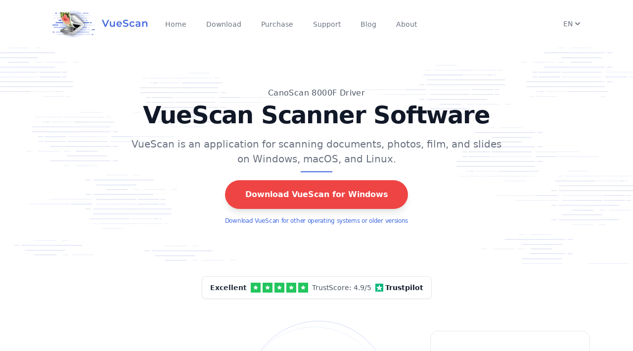

--- FILE ---
content_type: text/html; charset=utf-8
request_url: https://www.hamrick.com/vuescan/canon_8000f.html
body_size: 22140
content:
<!DOCTYPE html>
<html lang="en">
  <head>
    <script>
      window.vsPageInfo = {
        isScannerPage: true,
        hasFlatbed: true,
        hasFilm: true,
        hasADF: false,
        scannerVendor: 'Canon',
        scannerName: '8000F',
        needsPlugin: true,
        oldWin: true,
        oldMac: true
      };
      window.vsScannerCompatibilityArgs = [32,0,0,0,32,0,0,0,0];
    </script>
    <title>CanoScan 8000F Scanner Driver & Software | VueScan Scanner Software</title>
    <meta http-equiv="Content-Type" content="text/html; charset=utf-8">
    <meta http-equiv="content-language" content="en">
    <meta name="description" content="VueScan is an application that replaces the software that came with your scanner. VueScan is compatible with the Canon 8000F on Windows and macOS.">
    <!-- Twitter Card -->
    <meta name="twitter:card"            content="summary" />
    <meta name="twitter:site"            content="@VueScan" />
    <meta name="twitter:creator"         content="@VueScan" />
    <meta name="twitter:title"           content="CanoScan 8000F Scanner Driver & Software | VueScan Scanner Software" />
    <meta name="twitter:image"           content="https://static.hamrick.com/images/logo_center_with_text_1@2x_bg.png" />
    <meta name="twitter:description"     content="VueScan is an application that replaces the software that came with your scanner. VueScan is compatible with the Canon 8000F on Windows and macOS." />
    <!-- Facebook Open Graph -->
    <meta property="og:site_name"        content="VueScan" />
    <meta property="og:title"            content="CanoScan 8000F Scanner Driver & Software | VueScan Scanner Software" />
    <meta property="og:url"              content="https://www.hamrick.com/vuescan/canon_8000f.html" />
    <meta property="og:image"            content="https://static.hamrick.com/images/logo_center_with_text_1@2x_bg.png" />
    <meta property="og:type"             content="website" />
    <meta property="og:description"      content="VueScan is an application that replaces the software that came with your scanner. VueScan is compatible with the Canon 8000F on Windows and macOS." />
     <script type="text/javascript" src="https://static.hamrick.com/js/menu.min.js?version=d28808" defer></script>
     <script type="text/javascript" src="https://static.hamrick.com/js/liba.min.js?version=3c5f93" defer></script>
    <meta name="viewport" content="width=device-width, initial-scale=1.0">
    <link rel="stylesheet" type="text/css" href="https://static.hamrick.com/style.css?version=4e4b0">
    <link rel="shortcut icon" type="image/x-icon" href="https://static.hamrick.com/favicon.ico">
    <link rel="canonical" href="https://www.hamrick.com/vuescan/canon_8000f.html"/>
    <link rel="alternate" href="https://www.hamrick.com/vuescan/canon_8000f.html" hreflang="x-default"/>
    <link rel="alternate" href="https://www.hamrick.com/vuescan/canon_8000f.html" hreflang="en" data-lan="en"/>
    <link rel="alternate" href="https://www.hamrick.com/de/vuescan/canon-8000f-treiber.html" hreflang="de" data-lan="de"/>
    <link rel="alternate" href="https://www.hamrick.com/fr/vuescan/canon-8000f-pilote.html" hreflang="fr" data-lan="fr"/>
    <link rel="alternate" href="https://www.hamrick.com/es/vuescan/canon-8000f-controlador.html" hreflang="es" data-lan="es"/>
    <link rel="alternate" href="https://www.hamrick.com/it/vuescan/canon-8000f-driver.html" hreflang="it" data-lan="it"/>
    <link rel="alternate" href="https://www.hamrick.com/ja/vuescan/canon-8000f-doraiba.html" hreflang="ja" data-lan="ja"/>

    <!--[if lt IE 9]>
    <link rel="stylesheet" type="text/css" href="/style.css">
    <script src="/js/html5shiv.js"></script>
    <script src="/js/respond.min.js"></script>
    <![endif]-->

  </head>

    <body>
      <noscript>
      <div class="alert alert-danger text-center no-rounded-edge" role="alert">
        <strong>Warning!</strong> the VueScan website requires javascript to work properly. <img alt="VueScan Scanner Software" class="hidden" src="/images/noscript.png">
        </div>
      </noscript>
<nav x-data="AlpineNavbar()" class="bg-transparent backdrop-blur-md hidden-print">
    <div class="mx-auto my-4 max-w-6xl px-4 sm:px-6 lg:px-8">
        <div class="flex h-16 justify-between">
            <div class="flex items-center">
                <div class="flex flex-shrink-0 items-center">
                    <a
                        href="https://www.hamrick.com/"
                        :href="url('/')" >
                        <picture>
                            <source srcset="https://static.hamrick.com/images/logo_side_with_text_1@2x.avif" type="image/avif" />
                            <source srcset="https://static.hamrick.com/images/logo_side_with_text_1@2x.webp" type="image/webp" />
                            <img
                                srcset="
                                https://static.hamrick.com/images/logo_side_with_text_1.png,
                                https://static.hamrick.com/images/logo_side_with_text_1@2x.png 2x"
                                width="210"
                                height="64"
                                src="https://static.hamrick.com/images/logo_side_with_text_1.png"
                                alt="VueScan Logo" />
                        </picture>
                    </a>
                </div>
                <div class="hidden md:ml-6 md:flex md:space-x-8 h-10">
                    <a
                        href="https://www.hamrick.com/"
                        :href="url('/')"
                        :class="window.location.pathname == '/' ? 'vss-navbar-selected' : 'vss-navbar-nonselected'"
                        class="vss-navbar-item">
                        Home
                    </a>
                    <a
                        href="https://www.hamrick.com/download.html"
                        :href="url('/download.html')"
                        :class="window.location.pathname.indexOf('download') != -1 ? 'vss-navbar-selected' : 'vss-navbar-nonselected'"
                        class="vss-navbar-item vsDownloadButton">
                        Download
                    </a>
                    <a
                        href="https://www.hamrick.com/purchase-vuescan.html"
                        :href="url('/purchase-vuescan.html')"
                        :class="window.location.pathname.indexOf('purchase') != -1 ? 'vss-navbar-selected' : 'vss-navbar-nonselected'"
                        class="vss-navbar-item">
                        Purchase
                    </a>
                    <a
                        href="https://www.hamrick.com/support/"
                        :class="window.location.pathname.indexOf('/support/') != -1 ? 'vss-navbar-selected' : 'vss-navbar-nonselected'"
                        class="vss-navbar-item">
                        Support
                    </a>
                    <a
                        href="https://www.hamrick.com/blog/"
                        :class="window.location.pathname.indexOf('/blog/') != -1 ? 'vss-navbar-selected' : 'vss-navbar-nonselected'"
                        class="vss-navbar-item">
                        Blog
                    </a>
                    <a
                        href="https://www.hamrick.com/about-vuescan.html"
                        :class="window.location.pathname.indexOf('about-vuescan.html') != -1 ? 'vss-navbar-selected' : 'vss-navbar-nonselected'"
                        class="vss-navbar-item">
                        About
                    </a>
                </div>
            </div>
            <div class="flex justify-end gap-4">
                <div x-cloak x-show="hreflangs.length > 0" class="flex flex-shrink-0 items-center">
                    <div class="relative">
                        <div>
                            <button
                                type="button"
                                class="flex items-center justify-center bg-white text-sm font-medium text-gray-500 hover:text-gray-700"
                                aria-expanded="false"
                                aria-haspopup="true"
                                @click="languagemenu = !languagemenu"
                                @click.outside="languagemenu=false"
                                x-show="true">
                                <span x-text="document.querySelector('html').lang.toUpperCase()"> EN </span>
                                <span class="mt-1"> <svg xmlns="http://www.w3.org/2000/svg" class="h-5 w-5" viewBox="0 0 20 20" fill="currentColor">
  <path fill-rule="evenodd" d="M5.293 7.293a1 1 0 011.414 0L10 10.586l3.293-3.293a1 1 0 111.414 1.414l-4 4a1 1 0 01-1.414 0l-4-4a1 1 0 010-1.414z" clip-rule="evenodd" />
</svg> </span>
                            </button>
                        </div>
                        <div
                            class="absolute right-0 mt-2 w-36 origin-top-right rounded-md bg-white py-1 shadow-lg ring-1 ring-black ring-opacity-5 focus:outline-none"
                            role="menu"
                            aria-orientation="vertical"
                            aria-labelledby="user-menu-button"
                            tabindex="-1"
                            x-show="languagemenu">
                            <template x-for="hreflang in hreflangs">
                                <a 
                                    href="#"
                                    class="block px-4 py-2 text-sm text-gray-700" 
                                    role="menuitem" 
                                    tabindex="-1" 
                                    :href="hreflang.href"
                                    x-text="hreflang.lang"
                                    ></a >
                            </template>
                        </div>
                    </div>
                </div>
                <div class="flex items-center">
                    <div class="flex items-center md:hidden">
                        <!-- Mobile menu button -->
                        <button
                            @click="open=!open"
                            @click.outside="open=false"
                            type="button"
                            class="inline-flex items-center justify-center rounded-md p-2 text-gray-400 hover:bg-gray-100 hover:text-gray-500 focus:outline-none focus:ring-2 focus:ring-inset focus:ring-royal-blue-500"
                            aria-controls="mobile-menu"
                            aria-expanded="false">
                            <span class="sr-only">Open main menu</span>
                            <div class="m-0 h-6 w-6" x-show="!open"><svg xmlns="http://www.w3.org/2000/svg" class="h-6 w-6" fill="none" viewBox="0 0 24 24" stroke="currentColor" stroke-width="2">
  <path stroke-linecap="round" stroke-linejoin="round" d="M4 6h16M4 12h16M4 18h16" />
</svg></div>
                            <div class="m-0 h-6 w-6" x-show="open"><svg xmlns="http://www.w3.org/2000/svg" class="h-6 w-6" fill="none" viewBox="0 0 24 24" stroke="currentColor" stroke-width="2">
  <path stroke-linecap="round" stroke-linejoin="round" d="M6 18L18 6M6 6l12 12" />
</svg></div>
                        </button>
                    </div>
                </div>
            </div>
        </div>
    </div>
    <!-- Mobile menu, show/hide based on menu state. -->
    <div
        x-cloak
        x-show="open"
        x-transition:enter="transition ease-out duration-200 origin-top"
        x-transition:enter-start="transform opacity-0 scale-y-0"
        x-transition:enter-end="transform opacity-100 scale-y-100"
        x-transition:leave="transition ease-in duration-75 origin-top"
        x-transition:leave-start="transform opacity-100 scale-y-100"
        x-transition:leave-end="transform opacity-0 scale-y-0"
        class="md:hidden absolute w-full z-50">
        <div class="relative w-full bg-white shadow-lg space-y-1 pt-2 pb-3">
            <a
                href="https://www.hamrick.com/"
                :href="url('/')"
                :class="window.location.pathname == '/' ? 'vss-navbar-mobile-selected' : 'vss-navbar-mobile-nonselected'"
                class="vss-navbar-mobile-item">
                Home
            </a>
            <a
                href="https://www.hamrick.com/download.html"
                :href="url('/download.html')"
                :class="window.location.pathname.indexOf('download') != -1 ? 'vss-navbar-mobile-selected' : 'vss-navbar-mobile-nonselected'"
                class="vss-navbar-mobile-item vsDownloadButton">
                Download
            </a>
            <a
                href="https://www.hamrick.com/purchase-vuescan.html"
                :href="url('/purchase-vuescan.html')"
                :class="window.location.pathname.indexOf('purchase') != -1 ? 'vss-navbar-mobile-selected' : 'vss-navbar-mobile-nonselected'"
                class="vss-navbar-mobile-item">
                Purchase
            </a>
            <a
                href="https://www.hamrick.com/support/"
                :class="window.location.pathname.indexOf('/support/') != -1 ? 'vss-navbar-mobile-selected' : 'vss-navbar-mobile-nonselected'"
                class="vss-navbar-mobile-item">
                Support
            </a>
            <a
                href="https://www.hamrick.com/blog/"
                :class="window.location.pathname.indexOf('/blog/') != -1 ? 'vss-navbar-mobile-selected' : 'vss-navbar-mobile-nonselected'"
                class="vss-navbar-mobile-item">
                Blog
            </a>
            <a
                href="https://www.hamrick.com/about-vuescan.html"
                :class="window.location.pathname.indexOf('about-vuescan.html') != -1 ? 'vss-navbar-mobile-selected' : 'vss-navbar-mobile-nonselected'"
                class="vss-navbar-mobile-item">
                About
            </a>
        </div>
    </div>
</nav>

    <div class="alert alert-success text-center no-rounded-edge hidden vs-language-alert" style="margin-bottom:0px;" role="alert"></div>
        <div class="vuescan-container">
            <div class="overflow-hidden">
                <div class="relative">
                    <picture>
                        <source srcset="https://static.hamrick.com/images/vuescan-bg-headline-r.avif" type="image/avif">
                        <source srcset="https://static.hamrick.com/images/vuescan-bg-headline-r.webp" type="image/webp">
                        <img src="https://static.hamrick.com/images/vuescan-bg-headline-r.png" class="absolute align-middle -z-10 overflow-hidden select-none right-0 hidden lg:block" alt="Decorative lines" role="presentation">
                    </picture>
                    <picture>
                        <source srcset="https://static.hamrick.com/images/vuescan-bg-headline-l.avif" type="image/avif">
                        <source srcset="https://static.hamrick.com/images/vuescan-bg-headline-l.webp" type="image/webp">
                        <img src="https://static.hamrick.com/images/vuescan-bg-headline-l.png" class="absolute align-middle -z-10 overflow-hidden select-none left-0" alt="Decorative lines" role="presentation">
                    </picture>
                </div>
                <div class="mx-auto p-8 xl:max-w-5xl">
                    <div class="flex flex-col space-y justify-center items-center text-center sm:py-12">
                        <h1 class="vss-gray-superheadline">
CanoScan 8000F Driver            </h1>
                      <h2 class="vss-headline-lg">VueScan Scanner Software</h2>
                      <p class="vss-subheadline">VueScan is an application for scanning documents, photos, film, and slides on Windows, macOS, and Linux.</p>
                        <div class="border border-royal-blue-500 w-16 mb-4"></div>
                        <div class="flex flex-col space-y">
                            <div>
                                <a href="https://www.hamrick.com/download.html" type="button" class="vsDownloadButton vss-big-red-button">
                                    <span class="hidden md:block w-full">Download VueScan for <span class="vsPlatform">Windows</span>
</span>
                                    <span class="block md:hidden w-full">Download VueScan</span>
                                </a>
                            </div>
                            <span class="text-gray-500 tracking-tight text-xs pt-4">
                                <span class="vsDownloadText block"></span>
                                <a class="block" href="https://www.hamrick.com/alternate-versions.html">Download VueScan for other operating systems or older versions</a>
                            </span>
                        </div>
                    </div>
                </div>
            </div>
<!-- Review Site Widget (conditional) -->
<div id="review-widget-container" class="mt-6 flex justify-center" style="display: flex;">
  <a href="#" target="_blank" rel="noopener noreferrer"
    class="group no-underline hover:no-underline decoration-none hover:decoration-none"
    style="text-decoration: none !important;" x-data="{ 
                       domain: 'https://www.trust' + 'pilot.com/review/hamrick.com',
                       brandName: 'Trust' + 'pilot'
                     }" x-bind:href="domain">
    <div
      class="bg-white border border-gray-200 rounded-lg px-4 py-3 shadow-sm hover:shadow-md transition-shadow duration-200">
      <!-- Horizontal Layout -->
      <div class="flex items-center space-x-2">
        <!-- Excellent Text -->
        <span class="text-gray-800 font-semibold text-sm">Excellent</span>

        <!-- Stars Row -->
        <div class="flex items-center space-x-1">
          <div class="w-5 h-5 bg-green-500 flex items-center justify-center">
            <svg class="w-3 h-3 text-white fill-current" viewBox="0 0 20 20">
              <path
                d="M9.049 2.927c.3-.921 1.603-.921 1.902 0l1.07 3.292a1 1 0 00.95.69h3.462c.969 0 1.371 1.24.588 1.81l-2.8 2.034a1 1 0 00-.364 1.118l1.07 3.292c.3.921-.755 1.688-1.54 1.118l-2.8-2.034a1 1 0 00-1.175 0l-2.8 2.034c-.784.57-1.838-.197-1.539-1.118l1.07-3.292a1 1 0 00-.364-1.118L2.98 8.72c-.783-.57-.38-1.81.588-1.81h3.461a1 1 0 00.951-.69l1.07-3.292z" />
            </svg>
          </div>
          <div class="w-5 h-5 bg-green-500 flex items-center justify-center">
            <svg class="w-3 h-3 text-white fill-current" viewBox="0 0 20 20">
              <path
                d="M9.049 2.927c.3-.921 1.603-.921 1.902 0l1.07 3.292a1 1 0 00.95.69h3.462c.969 0 1.371 1.24.588 1.81l-2.8 2.034a1 1 0 00-.364 1.118l1.07 3.292c.3.921-.755 1.688-1.54 1.118l-2.8-2.034a1 1 0 00-1.175 0l-2.8 2.034c-.784.57-1.838-.197-1.539-1.118l1.07-3.292a1 1 0 00-.364-1.118L2.98 8.72c-.783-.57-.38-1.81.588-1.81h3.461a1 1 0 00.951-.69l1.07-3.292z" />
            </svg>
          </div>
          <div class="w-5 h-5 bg-green-500 flex items-center justify-center">
            <svg class="w-3 h-3 text-white fill-current" viewBox="0 0 20 20">
              <path
                d="M9.049 2.927c.3-.921 1.603-.921 1.902 0l1.07 3.292a1 1 0 00.95.69h3.462c.969 0 1.371 1.24.588 1.81l-2.8 2.034a1 1 0 00-.364 1.118l1.07 3.292c.3.921-.755 1.688-1.54 1.118l-2.8-2.034a1 1 0 00-1.175 0l-2.8 2.034c-.784.57-1.838-.197-1.539-1.118l1.07-3.292a1 1 0 00-.364-1.118L2.98 8.72c-.783-.57-.38-1.81.588-1.81h3.461a1 1 0 00.951-.69l1.07-3.292z" />
            </svg>
          </div>
          <div class="w-5 h-5 bg-green-500 flex items-center justify-center">
            <svg class="w-3 h-3 text-white fill-current" viewBox="0 0 20 20">
              <path
                d="M9.049 2.927c.3-.921 1.603-.921 1.902 0l1.07 3.292a1 1 0 00.95.69h3.462c.969 0 1.371 1.24.588 1.81l-2.8 2.034a1 1 0 00-.364 1.118l1.07 3.292c.3.921-.755 1.688-1.54 1.118l-2.8-2.034a1 1 0 00-1.175 0l-2.8 2.034c-.784.57-1.838-.197-1.539-1.118l1.07-3.292a1 1 0 00-.364-1.118L2.98 8.72c-.783-.57-.38-1.81.588-1.81h3.461a1 1 0 00.951-.69l1.07-3.292z" />
            </svg>
          </div>
          <div class="w-5 h-5 bg-green-500 flex items-center justify-center">
            <svg class="w-3 h-3 text-white fill-current" viewBox="0 0 20 20">
              <path
                d="M9.049 2.927c.3-.921 1.603-.921 1.902 0l1.07 3.292a1 1 0 00.95.69h3.462c.969 0 1.371 1.24.588 1.81l-2.8 2.034a1 1 0 00-.364 1.118l1.07 3.292c.3.921-.755 1.688-1.54 1.118l-2.8-2.034a1 1 0 00-1.175 0l-2.8 2.034c-.784.57-1.838-.197-1.539-1.118l1.07-3.292a1 1 0 00-.364-1.118L2.98 8.72c-.783-.57-.38-1.81.588-1.81h3.461a1 1 0 00.951-.69l1.07-3.292z" />
            </svg>
          </div>
        </div>

        <!-- Review Count -->
        <span x-cloak x-show="false" class="text-gray-600 text-sm">based on <span class="font-medium">886
            reviews</span></span>

        <!-- Review Score -->
        <span x-cloak x-show="true" class="text-gray-600 text-sm">TrustScore: <span
            class="font-medium">4.9</span>/5</span>

        <!-- Brand Logo and Name -->
        <div class="flex items-center space-x-1">
          <svg class="w-4 h-4" viewBox="0 0 24 24" fill="none">
            <rect width="24" height="24" fill="#00B67A" />
            <path d="M12 2L14.4 9.6H22L16.2 14.4L18.6 22L12 17.2L5.4 22L7.8 14.4L2 9.6H9.6L12 2Z" fill="white" />
          </svg>
          <span class="font-bold text-gray-900 text-sm" x-text="brandName"></span>
        </div>
      </div>
    </div>
  </a>
</div>
<div id="wapo-quote-container" style="display: none;">
<div class="bg-white border-2 border-blue-100 rounded-xl shadow-lg py-8 px-6 mx-auto max-w-4xl my-8">
    <div class="flex flex-col items-center text-center space-y-6">
        <!-- As seen in header -->
        <div class="bg-blue-50 text-blue-800 text-xs font-semibold px-3 py-1 rounded-full uppercase tracking-wide">
            As Featured In
        </div>
        
        <!-- Quote with better styling -->
        <div class="relative">
            <svg class="absolute -top-2 -left-4 w-8 h-8 text-blue-200" fill="currentColor" viewBox="0 0 32 32">
                <path d="M10 8c-3.3 0-6 2.7-6 6v10h10V14h-4c0-2.2 1.8-4 4-4V8zm16 0c-3.3 0-6 2.7-6 6v10h10V14h-4c0-2.2 1.8-4 4-4V8z"/>
            </svg>
            <div class="text-xl md:text-2xl font-semibold text-gray-900 leading-relaxed italic pl-6">
                If your scanner is valuable to you - VueScan can keep it operational!
            </div>
        </div>
        
        <!-- Logo with more prominence -->
        <div class="flex items-center space-x-3 bg-gray-50 px-4 py-2 rounded-lg">
            <div class="h-8 w-auto text-gray-700">
                <svg viewBox="0 0 463 72" xmlns="http://www.w3.org/2000/svg" class="w-full h-full">
  <path d="M26.536 22.732v25.039c3.383-1.827 5.752-5.008 6.902-8.595l.271.136c-.745 8.933-6.835 17.865-16.309 17.865-9.542 0-16.58-7.105-16.58-18.475 0-8.526 5.549-13.873 12.655-18.678a12.407 12.407 0 0 0-3.181-.406c-4.873 0-7.715 3.316-7.715 6.7h-.406c-.068-.474-.068-.947-.068-1.421 0-6.023 3.181-13.332 10.896-13.332 4.94 0 8.73 4.534 14.482 4.534 2.301 0 5.143-1.083 6.293-3.587h.203c-.067 4.4-1.42 8.934-7.443 10.22zM30.19 48.38c-3.384 3.586-7.038 6.632-11.775 6.632-8.797 0-15.564-6.903-15.564-16.919 0-5.887 2.436-9.067 5.143-12.79h-.271c-1.692 1.692-6.158 5.955-6.158 13.196 0 11.099 6.97 17.934 16.106 17.934 6.361 0 10.692-4.398 12.655-7.985l-.136-.068zm2.706-32.821c-1.15 2.165-3.586 4.939-8.526 4.939-4.94 0-9.474-3.384-13.467-3.384-3.655 0-6.158 2.437-7.106 4.264l.068.136c1.286-1.286 3.248-2.572 6.429-2.572 5.278 0 8.662 3.249 14.008 3.249 5.685 0 8.256-3.723 8.73-6.564l-.136-.068zm-18.813 4.669c-3.451 3.587-6.632 7.512-6.632 15.159 0 4.195 1.421 8.526 4.602 11.233l1.962-1.016V27.469l-1.827.947-.338-.677 9.474-5.144c-2.571-.54-4.872-1.69-7.241-2.367zm11.708 2.639c-.474.067-.947.067-1.489.067-.947 0-1.827-.067-2.707-.271v19.76L12.73 47.23c1.827 1.353 4.06 2.165 6.902 2.165 2.301 0 4.331-.474 6.158-1.286V22.867h.001zm-9.745 3.452l-1.286.744V45.2l1.286-.677V26.319zm38.912 2.571v23.415c0 6.496-5.752 10.896-12.181 12.181l-.135-.271c3.181-1.557 5.008-4.737 5.008-8.121V31.867l-3.654-3.315-1.421 1.556v18.881l2.03 1.827v.136l-5.481 5.955-6.293-5.752v-.271l2.436-2.572V18.401l7.173-7.646.135.067v18.136l5.888-6.361 6.158 5.55 1.15-1.219.542.475-1.355 1.487zM36.01 51.019v-.135l1.421-1.422V17.25l-1.421 1.49v30.046l-2.166 2.166v.135l5.278 4.737.947-1.083-4.059-3.722zm13.805-20.235l-4.399-3.789-.947 1.015 3.925 3.52v24.362c0 1.624-.338 3.315-.947 4.263l.068.068c1.692-1.219 2.301-3.046 2.301-5.414V30.784h-.001zm15.903 11.708v3.451l6.564 5.143 3.79-4.06.542.541-8.797 9.406-8.933-7.173-1.353 1.421-.542-.541 1.557-1.624V31.935l12.79-9.339 6.7 10.828-12.318 9.068zm-5.008 5.956v-17.19l-1.421 1.016v16.851l8.392 6.835 1.083-1.15-8.054-6.362zm5.144-20.844l-.136.068v13.873l6.023-4.399-5.887-9.542zm1.759-1.353l-1.218.879 5.956 9.542 1.218-.88-5.956-9.541zm54.534 30.655l-9.407-8.121-7.173 8.121-9.745-8.392V35.251h-1.895c-1.692 0-2.571 1.083-2.978 2.368h-.203a10.753 10.753 0 0 1-.338-2.571c0-1.76.474-6.361 5.414-6.361v-11.64c0-2.233-2.639-3.113-2.639-6.091 0-3.856 3.654-7.646 10.354-10.016l.271.203c-2.436 1.422-3.722 2.775-3.722 5.685 0 4.467 4.331 3.316 4.331 10.354v2.707l7.918-8.324 8.324 8.188 7.85-8.188 7.579 7.444v25.039l-13.941 12.858zm-24.159-9.474V33.154h-3.79c-1.963 0-2.842 1.285-2.978 2.436l.067.068c.677-.744 1.354-1.15 2.91-1.15h2.368v13.67l8.933 7.715 1.015-1.219-8.525-7.242zm0-31.062c0-2.774-2.436-3.722-2.436-5.481 0-2.437.947-4.466 2.436-6.361l-.135-.067c-2.03 1.557-3.925 4.061-3.925 6.496 0 2.437 2.639 3.587 2.639 5.753v11.978h1.421V16.37zm14.279 6.768l-5.143-5.008-2.707 2.774V44.86l6.158 5.211 1.692-1.895V23.138zm2.165 24.159V22.191l-5.752-5.685-1.083 1.083 5.414 5.21v25.242l9.136 7.918 1.083-1.016-8.798-7.646zm13.129-25.039l-4.263-4.061-2.436 2.504v24.092l6.632 5.819.067-.067V22.258zm2.165-.947l-4.94-4.805-1.015 1.083 4.534 4.331v28.287l1.421-1.354V21.311zm28.755 35.595l-6.429-5.82-5.752 5.82-7.038-6.226-.948 1.015-.541-.541 1.218-1.286V31.733l12.723-9.204 7.309 5.685 1.286-1.354.542.542-1.489 1.556v18.746l3.586 3.315 1.151-1.218.541.474-6.159 6.631zm-17.324-7.511V31.123l-1.421 1.015v17.934l6.497 5.82 1.083-1.083-6.159-5.414zm10.895-17.798l-5.549-4.331-.203.136v19.692l4.602 3.992 1.15-1.15V31.597zm2.166 18.407V30.582l-5.752-4.67-1.353.947 5.684 4.467V50.68l5.685 5.143 1.015-1.083-5.279-4.736zm23.956-15.159h6.97v14.482l-10.76 7.579c-1.421-1.624-3.452-2.774-5.955-2.774-2.03 0-3.655.677-5.82 2.504l-.338-.136 9.204-13.399h-5.685V30.514l11.302-7.85c1.353 1.083 2.368 1.691 4.128 1.691 1.354 0 3.316-.271 4.805-1.488l.271.135-8.122 11.843zm-7.579 17.324c-1.963 0-3.519.677-4.873 1.624v.136c1.083-.474 2.166-.609 3.181-.609 1.556 0 3.993.745 5.617 2.64l1.557-1.15c-1.287-1.49-2.843-2.641-5.482-2.641zm7.24-11.369h-3.79l-7.918 11.438.068.135c1.962-1.421 3.857-2.368 6.158-2.368 2.03 0 4.128.947 5.414 2.571l.068-.067V40.8zm-9.88 0V29.906l-1.421 1.015V42.29h5.481l1.083-1.489h-5.143V40.8zm14.144-13.264c-1.421 1.016-2.233 1.557-4.602 1.557-1.354 0-2.978-.609-4.263-1.963l-.135.068v9.88h2.571l6.497-9.475-.068-.067zm-3.248-.609c-1.218 0-2.774-.608-3.79-1.962l-1.692 1.15c1.286 1.557 2.504 2.233 4.398 2.233 1.218 0 2.978-.339 4.805-1.896l.067-.202c-1.149.475-2.57.677-3.788.677zm1.15 11.641h-4.399l-1.015 1.421h3.993v13.128l1.421-1.015V38.568zm28.49-9.678v23.415c0 6.496-5.752 10.896-12.181 12.181l-.135-.271c3.181-1.557 5.008-4.737 5.008-8.121V31.867l-3.654-3.315-1.421 1.556v18.881l2.03 1.827v.136l-5.481 5.955-6.293-5.752v-.271l2.436-2.572V18.401l7.173-7.646.135.067v18.136l5.888-6.361 6.158 5.55 1.15-1.219.542.475-1.355 1.487zm-18.948 22.129v-.135l1.421-1.422V17.25l-1.421 1.489v30.046l-2.166 2.166v.135l5.278 4.737.947-1.083-4.059-3.721zm13.805-20.235l-4.399-3.789-.947 1.015 3.925 3.52v24.362c0 1.624-.338 3.315-.947 4.263l.068.068c1.692-1.219 2.301-3.046 2.301-5.414V30.784h-.001zm17.46 26.122l-5.82-5.346-1.354 1.421-.542-.542 1.557-1.691V31.191l-2.842-2.707-1.083 1.219-.542-.542 6.09-6.632 5.414 4.873 1.354-1.489.609.474-1.692 1.827v19.761l3.249 3.045 1.489-1.557.541.542-6.428 6.901zm-3.993-6.631V30.108l-3.519-3.248-.947 1.083 3.045 2.91v20.099l5.414 4.872 1.015-1.083-5.008-4.466zm2.03-28.287l-5.549-5.075 5.076-5.414 5.549 5.075-5.076 5.414zm-3.451-6.159l-1.015 1.015 4.398 4.128 1.015-1.15-4.398-3.993zm34.029 41.077l-5.888-5.346V31.8l-3.587-3.248-1.895 2.03v18.271l2.098 1.962v.271l-5.549 5.82-6.294-5.752v-.203l2.437-2.571V31.326l-3.181-2.91-1.286 1.421-.541-.541 6.158-6.7 6.158 5.482v1.353l6.429-6.835 6.022 5.414 1.354-1.421.609.541-1.624 1.692v19.354l3.045 2.842 1.489-1.624.541.541-6.495 6.971zm-17.866-5.887v-.135c0 .135 1.354-1.354 1.354-1.354V30.31l-3.858-3.519-.948 1.015 3.384 3.113v17.865l-2.098 2.166v.135l5.211 4.737 1.082-1.15-4.127-3.653zm14.143-.541V30.65l-4.195-3.79-1.083 1.15 3.857 3.451v19.693l5.075 4.737 1.083-1.151-4.737-4.262zm22.806 18.609c-2.232-2.436-3.789-3.451-5.887-3.451-2.233 0-4.805.88-7.444 2.301l-.203-.202 9.339-10.828-6.632-5.278-1.286 1.354-.541-.474 1.488-1.624V31.733l12.858-9.204 7.173 5.685 1.219-1.354.541.542-1.421 1.556v23.145c0 3.519 1.962 3.384 1.962 6.022 0 3.045-4.399 5.887-11.166 10.962zm-9-18.745V31.191l-1.421 1.016v18.745l6.699 5.414 1.016-1.219-6.294-4.805zm4.737 13.535c-2.233 0-4.264.677-6.158 1.962v.136c1.218-.474 2.571-1.083 4.872-1.083 2.098 0 3.857 1.15 5.617 3.181l1.354-1.083c-1.693-1.962-3.723-3.113-5.685-3.113zm8.256-6.497c-1.691-1.083-2.098-2.233-2.098-5.143v-1.219l-11.234 12.993.068.067c2.165-1.285 4.128-2.232 7.309-2.232 2.707 0 4.534 1.082 6.632 2.842 1.286-1.083 2.165-2.165 2.165-3.857 0-1.353-1.151-2.368-2.842-3.451zm-2.098-25.783l-5.617-4.398-.136.135v20.775l4.332 3.384 1.421-1.624V31.597zm4.128 24.836c-1.76-1.354-1.963-2.504-1.963-5.414V30.447l-5.685-4.602-1.285.88 5.549 4.398v20.843c0 2.91.136 3.723 1.963 4.94 1.624 1.083 2.909 2.233 2.909 3.79 0 .405-.067 1.082-.067 1.082l.067.068c.339-.339.745-.88.745-1.76.001-1.488-.744-2.503-2.233-3.653zm16.242.473l-6.226-4.872-1.286 1.421-.541-.542 1.488-1.624V27.604h-3.925l-.136-.135 2.369-3.52h1.691v-4.533l7.174-7.647.135.136V23.95h5.414l.136.136-2.369 3.519h-3.181V48.11l3.723 2.843 1.421-1.557.541.541-6.428 6.969zm-4.399-38.641l-1.421 1.557v4.128h1.421v-5.685zm0 32.348V27.604h-1.421v23.821l5.752 4.467 1.015-1.083-5.346-4.196zm32.956-21.046v18.948l-11.437 8.459-8.595-6.496-1.015 1.15-.541-.542 1.218-1.353V31.191l11.979-8.595 7.985 6.227 1.285-1.354.542.541-1.421 1.557zm-18.203 19.49V30.582l-1.422 1.015v18.204l8.121 6.226 1.286-.947-7.985-6.023zM312.02 31.8l-5.685-4.467-.067.068v20.166l5.752 4.331V31.8zm2.166-1.218l-6.294-4.873-1.285.947 6.158 4.737V52.44l1.421-1.082V30.582zm30.994 26.324l-5.888-5.346V31.8l-3.587-3.248-1.895 2.03v18.271l2.098 1.962v.271l-5.549 5.82-6.294-5.752v-.203l2.437-2.571V31.326l-3.181-2.91-1.286 1.421-.541-.541 6.158-6.7 6.158 5.482v1.353l6.429-6.835 6.023 5.414 1.353-1.421.609.541-1.624 1.692v19.354l3.045 2.842 1.489-1.624.541.541-6.495 6.971zm-17.867-5.887v-.135c0 .135 1.354-1.354 1.354-1.354V30.31l-3.857-3.519-.947 1.015 3.384 3.113v17.865l-2.098 2.166v.135l5.211 4.737 1.083-1.15-4.13-3.653zm14.144-.541V30.65l-4.195-3.79-1.083 1.15 3.857 3.451v19.693l5.075 4.737 1.083-1.151-4.737-4.262zm45.529 6.428c-1.895-2.03-2.571-2.707-4.805-3.316v13.264l-.136.067-2.707-2.437-7.85 7.241-.136-.067V53.455c-2.368.541-4.872 1.76-7.309 4.195l-.135-.067c.474-5.211 3.045-9.068 7.443-10.557V33.83h-1.421c-1.962 0-3.045 1.015-3.992 2.842h-.203c-.203-.608-.339-1.557-.339-3.112 0-2.843 2.098-5.82 5.55-5.82h.405v-7.309l-2.774-2.504-1.354 1.354-.474-.474 6.835-7.241 6.361 5.82v6.158l1.489-1.624v-7.783h.744v7.106l9-9.678 7.647 6.971v29.438l-11.839 8.932zm-15.632-5.955c-2.774.541-4.736 2.233-6.022 4.466l.067.136c1.896-1.624 3.654-2.368 5.955-2.91v-1.692zm2.166-19.421h-3.722c-2.572 0-3.587 1.624-3.654 3.519l.067.067c.812-1.354 1.624-1.827 3.248-2.029h2.64v36.881l1.421-1.354V31.53zm0-12.182l-3.384-3.112-1.083 1.15 3.046 2.706v7.647h1.421v-8.391zm7.918 3.857l-1.489 1.557v39.183l1.489 1.354V23.205zm8.865-1.556l-3.993-3.654-4.128 4.467v23.82c3.519.339 5.955 1.354 8.053 3.654l.068-.067v-28.22zm-8.121 29.302v1.76c2.301.541 3.248 1.218 4.872 3.112l1.557-1.218c-1.625-2.03-3.249-3.247-6.429-3.654zm10.286-30.384l-4.602-4.264-1.083 1.15 4.264 3.925v31.468l1.421-1.083V20.567zm29.979 9v18.948l-11.438 8.459-8.594-6.496-1.016 1.15-.541-.542 1.218-1.353V31.191l11.979-8.595 7.985 6.227 1.285-1.354.542.541-1.42 1.557zm-18.204 19.49V30.582l-1.422 1.015v18.204l8.121 6.226 1.286-.947-7.985-6.023zM415.138 31.8l-5.684-4.467-.068.068v20.166l5.752 4.331V31.8zm2.166-1.218l-6.294-4.873-1.285.947 6.158 4.737V52.44l1.421-1.082V30.582zm20.842 4.263h6.971v14.482l-10.76 7.579c-1.421-1.624-3.451-2.774-5.955-2.774-2.03 0-3.654.677-5.82 2.504l-.338-.136 9.203-13.399h-5.685V30.514l11.302-7.85c1.354 1.083 2.368 1.691 4.128 1.691 1.354 0 3.315-.271 4.805-1.488l.271.135-8.122 11.843zm-7.579 17.324c-1.962 0-3.519.677-4.872 1.624v.136c1.083-.474 2.165-.609 3.181-.609 1.557 0 3.992.745 5.616 2.64l1.557-1.15c-1.285-1.49-2.842-2.641-5.482-2.641zm7.242-11.369h-3.79l-7.917 11.438.067.135c1.962-1.421 3.857-2.368 6.158-2.368 2.03 0 4.128.947 5.414 2.571l.067-.067V40.8h.001zm-9.88 0V29.906l-1.422 1.015V42.29h5.481l1.083-1.489h-5.142V40.8zm14.143-13.264c-1.422 1.016-2.233 1.557-4.603 1.557-1.354 0-2.978-.609-4.263-1.963l-.136.068v9.88h2.571l6.497-9.475-.066-.067zm-3.249-.609c-1.218 0-2.774-.608-3.789-1.962l-1.692 1.15c1.286 1.557 2.504 2.233 4.399 2.233 1.218 0 2.978-.339 4.805-1.896l.067-.202c-1.15.475-2.571.677-3.79.677zm1.151 11.641h-4.398l-1.015 1.421h3.992v13.128l1.421-1.015V38.568zm16.377 18.338l-6.226-4.872-1.286 1.421-.541-.542 1.488-1.624V27.604h-3.925l-.135-.135 2.368-3.52h1.691v-4.533l7.174-7.647.136.136V23.95h5.413l.136.136-2.369 3.519h-3.18V48.11l3.722 2.843 1.421-1.557.541.541-6.428 6.969zm-4.399-38.641l-1.421 1.557v4.128h1.421v-5.685zm0 32.348V27.604h-1.421v23.821l5.752 4.467 1.015-1.083-5.346-4.196z" fill="currentColor"/>
</svg>
            </div>
            <span class="text-gray-500 text-sm font-medium">Technology Review</span>
        </div>
        
        <!-- Social proof with stats -->
        <div class="flex flex-col sm:flex-row items-center justify-center space-y-2 sm:space-y-0 sm:space-x-8 text-sm text-gray-600 pt-4 border-t border-gray-100">
            <div class="flex items-center space-x-2">
                <svg class="w-4 h-4 text-green-600" fill="currentColor" viewBox="0 0 20 20">
                    <path fill-rule="evenodd" d="M10 18a8 8 0 100-16 8 8 0 000 16zm3.707-9.293a1 1 0 00-1.414-1.414L9 10.586 7.707 9.293a1 1 0 00-1.414 1.414l2 2a1 1 0 001.414 0l4-4z" clip-rule="evenodd"></path>
                </svg>
                <span><strong>1,000,000+</strong> users worldwide</span>
            </div>
            <div class="flex items-center space-x-2">
                <a href="#" target="_blank" rel="noopener noreferrer nofollow" class="text-gray-700 flex items-center space-x-1 hover:underline" 
                   x-data="{ url: 'https://www.trust' + 'pilot.com/review/' + 'hamrick.com' }" 
                   x-bind:href="url">
                    <div class="w-5 h-5 bg-green-500 flex items-center justify-center">
                        <svg class="w-3 h-3 text-white fill-current" viewBox="0 0 20 20">
                            <path d="M9.049 2.927c.3-.921 1.603-.921 1.902 0l1.07 3.292a1 1 0 00.95.69h3.462c.969 0 1.371 1.24.588 1.81l-2.8 2.034a1 1 0 00-.364 1.118l1.07 3.292c.3.921-.755 1.688-1.54 1.118l-2.8-2.034a1 1 0 00-1.175 0l-2.8 2.034c-.784.57-1.838-.197-1.539-1.118l1.07-3.292a1 1 0 00-.364-1.118L2.98 8.72c-.783-.57-.38-1.81.588-1.81h3.461a1 1 0 00.951-.69l1.07-3.292z"></path>
                        </svg>
                    </div>
                    <span><strong>4.9/5</strong> from 1000+ reviews</span>
                </a>
            </div>
        </div>
    </div>
</div>
</div>
<!-- Features Section: Vertical Cards -->
<div
  class="overflow-hidden bg-white dark:bg-gray-900 dark:text-gray-100"
>
  <div class="container mx-auto px-4 py-16 lg:px-8 xl:max-w-7xl">
    <div class="flex flex-col gap-12 lg:flex-row lg:items-center lg:gap-20">
      <!-- Heading -->
      <div class="space-y-10 md:py-12 lg:w-5/12 xl:w-5/12">
        <div>
          <div class="text-base/7 font-semibold text-royal-blue-500" >
            What is VueScan?
          </div>
          <h2 class="mb-4 text-4xl font-black text-black dark:text-white">
            <!-- Scan Anything with VueScan -->
             The Universal Scanner Software
          </h2>
          <h3 class="text-base leading-relaxed font-normal text-gray-600 dark:text-gray-300">
            VueScan is a scanning application for Windows, macOS, and Linux that replaces your scanner's software. It works with flatbed, document, and film/slide scanners. Trusted by both home users and large organizations, VueScan is the perfect solution for unsupported scanners or those needing more powerful scanning features.
          </h3>
        </div>
      </div>
      <!-- END Heading -->

      <!-- Features in Cards -->
      <div class="relative flex-none lg:w-7/12 xl:w-7/12">
        <div
          class="bg-tranparent absolute top-0 left-0 -mt-5 -ml-12 size-40 rounded-full border border-royal-blue-200 lg:size-72 dark:border-royal-blue-900"
        ></div>
        <div
          class="bg-tranparent absolute top-0 left-0 -mt-2 -ml-14 size-40 rounded-full border border-royal-blue-100 lg:size-72 dark:border-royal-blue-950"
        ></div>
        <div
          class="bg-tranparent absolute right-0 bottom-0 -mr-12 -mb-5 size-40 rounded-full border border-royal-blue-200 lg:size-72 dark:border-royal-blue-900"
        ></div>
        <div
          class="bg-tranparent absolute right-0 bottom-0 -mr-14 -mb-2 size-40 rounded-full border border-royal-blue-100 lg:size-72 dark:border-royal-blue-950"
        ></div>
        <div class="relative flex flex-col gap-6 md:flex-row">
          <div class="space-y-6 md:mt-24 md:w-1/2">
            <div class="group rounded-2xl border border-gray-200 bg-white/25 p-6 backdrop-blur-sm transition duration-200 ease-out hover:border-royal-blue-300 xl:p-8 dark:border-gray-700/75 dark:bg-gray-800/25 dark:hover:border-royal-blue-700/75" >
              <div class="relative m-2 mb-6 inline-flex size-10 items-center justify-center" >
                <div class="absolute inset-0 -m-2 rotate-6 rounded-3xl bg-royal-blue-300 transition duration-200 ease-out group-hover:scale-105 group-hover:-rotate-3"></div>
                <div class="absolute inset-0 -rotate-6 rounded-2xl bg-royal-blue-700/75 shadow-inner transition duration-200 ease-out group-hover:scale-105 group-hover:rotate-2"></div>
                <svg
                  class="hi-outline hi-adjustments-vertical relative inline-block size-6 text-white transition duration-200 ease-out group-hover:scale-110"
                  xmlns="http://www.w3.org/2000/svg"
                  fill="none"
                  viewBox="0 0 24 24"
                  stroke-width="1.5"
                  stroke="currentColor"
                  aria-hidden="true"
                >
                  <path stroke-linecap="round" stroke-linejoin="round" d="M11.42 15.17 17.25 21A2.652 2.652 0 0 0 21 17.25l-5.877-5.877M11.42 15.17l2.496-3.03c.317-.384.74-.626 1.208-.766M11.42 15.17l-4.655 5.653a2.548 2.548 0 1 1-3.586-3.586l6.837-5.63m5.108-.233c.55-.164 1.163-.188 1.743-.14a4.5 4.5 0 0 0 4.486-6.336l-3.276 3.277a3.004 3.004 0 0 1-2.25-2.25l3.276-3.276a4.5 4.5 0 0 0-6.336 4.486c.091 1.076-.071 2.264-.904 2.95l-.102.085m-1.745 1.437L5.909 7.5H4.5L2.25 3.75l1.5-1.5L7.5 4.5v1.409l4.26 4.26m-1.745 1.437 1.745-1.437m6.615 8.206L15.75 15.75M4.867 19.125h.008v.008h-.008v-.008Z" />
                </svg>
              </div>
              <h4 class="mb-2 text-xl font-bold">Works with Old Scanners</h4>
              <p class="text-base leading-relaxed text-gray-600 dark:text-gray-400">
              We have reverse-engineered old scanner drivers so you can use scanners no longer supported by manufacturers or modern operating systems.
              </p>
            </div>
            <div class="group rounded-2xl border border-gray-200 bg-white/25 p-6 backdrop-blur-sm transition duration-200 ease-out hover:border-royal-blue-300 xl:p-8 dark:border-gray-700/75 dark:bg-gray-800/25 dark:hover:border-royal-blue-700/75" >
              <div class="relative m-2 mb-6 inline-flex size-10 items-center justify-center" >
                <div class="absolute inset-0 -m-2 rotate-6 rounded-3xl bg-royal-blue-300 transition duration-200 ease-out group-hover:scale-105 group-hover:-rotate-3" ></div>
                <div class="absolute inset-0 -rotate-6 rounded-2xl bg-royal-blue-700/75 shadow-inner transition duration-200 ease-out group-hover:scale-105 group-hover:rotate-2" ></div>
                <svg
                  class="hi-outline hi-chart-pie relative inline-block size-6 text-white transition duration-200 ease-out group-hover:scale-110"
                  xmlns="http://www.w3.org/2000/svg"
                  fill="none"
                  viewBox="0 0 24 24"
                  stroke-width="1.5"
                  stroke="currentColor"
                  aria-hidden="true"
                >
                  <path stroke-linecap="round" stroke-linejoin="round" d="M6 13.5V3.75m0 9.75a1.5 1.5 0 0 1 0 3m0-3a1.5 1.5 0 0 0 0 3m0 3.75V16.5m12-3V3.75m0 9.75a1.5 1.5 0 0 1 0 3m0-3a1.5 1.5 0 0 0 0 3m0 3.75V16.5m-6-9V3.75m0 3.75a1.5 1.5 0 0 1 0 3m0-3a1.5 1.5 0 0 0 0 3m0 9.75V10.5" />
                </svg>
              </div>
              <h4 class="mb-2 text-xl font-bold">Works with New Scanners </h4>
              <p class="text-base leading-relaxed text-gray-600 dark:text-gray-400">
              VueScan works with the latest drivers and plugins from manufacturers, ensuring compatibility with new scanners on all major operating systems.
            </p>
            </div>
          </div>
          <div class="space-y-6 md:w-1/2">
            <div class="group rounded-2xl border border-gray-200 bg-white/25 p-6 backdrop-blur-sm transition duration-200 ease-out hover:border-royal-blue-300 xl:p-8 dark:border-gray-700/75 dark:bg-gray-800/25 dark:hover:border-royal-blue-700/75" >
              <div class="relative m-2 mb-6 inline-flex size-10 items-center justify-center" >
                <div class="absolute inset-0 -m-2 rotate-6 rounded-3xl bg-royal-blue-300 transition duration-200 ease-out group-hover:scale-105 group-hover:-rotate-3"></div>
                <div class="absolute inset-0 -rotate-6 rounded-2xl bg-royal-blue-700/75 shadow-inner transition duration-200 ease-out group-hover:scale-105 group-hover:rotate-2"></div>
                <svg
                  class="hi-outline hi-globe-alt relative inline-block size-6 text-white transition duration-200 ease-out group-hover:scale-110"
                  xmlns="http://www.w3.org/2000/svg"
                  fill="none"
                  viewBox="0 0 24 24"
                  stroke-width="1.5"
                  stroke="currentColor"
                  aria-hidden="true"
                >
                  <path stroke-linecap="round" stroke-linejoin="round" d="M9 17.25v1.007a3 3 0 0 1-.879 2.122L7.5 21h9l-.621-.621A3 3 0 0 1 15 18.257V17.25m6-12V15a2.25 2.25 0 0 1-2.25 2.25H5.25A2.25 2.25 0 0 1 3 15V5.25m18 0A2.25 2.25 0 0 0 18.75 3H5.25A2.25 2.25 0 0 0 3 5.25m18 0V12a2.25 2.25 0 0 1-2.25 2.25H5.25A2.25 2.25 0 0 1 3 12V5.25" />
                </svg>

              </div>
              <h4 class="mb-2 text-xl font-bold">Works on All Operating Systems</h4>
              <p class="text-base leading-relaxed text-gray-600 dark:text-gray-400">
              VueScan works seamlessly on Windows, macOS (Intel and Apple Silicon), and Linux. The software is regularly updated to ensure compatibility with the latest OS versions while maintaining support for older systems.
              </p>
            </div>
            <div class="group rounded-2xl border border-gray-200 bg-white/25 p-6 backdrop-blur-sm transition duration-200 ease-out hover:border-royal-blue-300 xl:p-8 dark:border-gray-700/75 dark:bg-gray-800/25 dark:hover:border-royal-blue-700/75" >
              <div class="relative m-2 mb-6 inline-flex size-10 items-center justify-center" >
                <div class="absolute inset-0 -m-2 rotate-6 rounded-3xl bg-royal-blue-300 transition duration-200 ease-out group-hover:scale-105 group-hover:-rotate-3"></div>
                <div class="absolute inset-0 -rotate-6 rounded-2xl bg-royal-blue-700/75 shadow-inner transition duration-200 ease-out group-hover:scale-105 group-hover:rotate-2"></div>
                <svg 
                  class="hi-outline hi-puzzle-piece relative inline-block size-6 text-white transition duration-200 ease-out group-hover:scale-110"
                  xmlns="http://www.w3.org/2000/svg"
                  fill="none"
                  viewBox="0 0 24 24"
                  stroke-width="1.5"
                  stroke="currentColor"
                  aria-hidden="true"
                >
                  <path stroke-linecap="round" stroke-linejoin="round" d="m2.25 15.75 5.159-5.159a2.25 2.25 0 0 1 3.182 0l5.159 5.159m-1.5-1.5 1.409-1.409a2.25 2.25 0 0 1 3.182 0l2.909 2.909m-18 3.75h16.5a1.5 1.5 0 0 0 1.5-1.5V6a1.5 1.5 0 0 0-1.5-1.5H3.75A1.5 1.5 0 0 0 2.25 6v12a1.5 1.5 0 0 0 1.5 1.5Zm10.5-11.25h.008v.008h-.008V8.25Zm.375 0a.375.375 0 1 1-.75 0 .375.375 0 0 1 .75 0Z" />
                </svg>
              </div>
              <h4 class="mb-2 text-xl font-bold">Works on All Types of Media</h4>
              <p class="text-base leading-relaxed text-gray-600 dark:text-gray-400">
              VueScan works with all types of media including documents, photos, film, and slides. Works on reflective and transmissive media. Scan virtually any physical media with professional quality results.
              </p>
            </div>
          </div>
        </div>
      </div>
      <!-- END Features in Cards -->
    </div>
  </div>
</div>
<!-- END Features Section: Vertical Cards -->

<div class="overflow-hidden bg-white py-16">
  <div class="mx-auto max-w-7xl px-6 lg:px-8">
    <div class="mx-auto grid max-w-2xl grid-cols-1 gap-x-8 gap-y-16 sm:gap-y-20 lg:mx-0 lg:max-w-none lg:grid-cols-2">
      <div class="lg:pr-8 lg:pt-4">
        <div class="lg:max-w-lg">
          <h2 class="text-base/7 font-semibold text-royal-blue-500">Film/Slide Scanning</h2>
          <p class="mt-2 text-pretty text-3xl font-semibold tracking-tight text-gray-900 sm:text-4xl lg:text-5xl">Professional-Quality Film & Slide Scanning</p>
          <p class="mt-6 text-lg/8 text-gray-600">Unlock the full potential of your film and slides with VueScan's advanced scanning tools, delivering high-quality results with ease.</p>
          <dl class="mt-10 max-w-xl space-y-8 text-base/7 text-gray-600 lg:max-w-none">
            <div class="relative pl-9">
              <dt class="inline font-semibold text-gray-900">
                <svg xmlns="http://www.w3.org/2000/svg" viewBox="0 0 24 24" fill="currentColor" class="absolute left-1 top-1 size-5 text-royal-blue-500">
                  <path fill-rule="evenodd" d="M1.5 5.625c0-1.036.84-1.875 1.875-1.875h17.25c1.035 0 1.875.84 1.875 1.875v12.75c0 1.035-.84 1.875-1.875 1.875H3.375A1.875 1.875 0 0 1 1.5 18.375V5.625Zm1.5 0v1.5c0 .207.168.375.375.375h1.5a.375.375 0 0 0 .375-.375v-1.5a.375.375 0 0 0-.375-.375h-1.5A.375.375 0 0 0 3 5.625Zm16.125-.375a.375.375 0 0 0-.375.375v1.5c0 .207.168.375.375.375h1.5A.375.375 0 0 0 21 7.125v-1.5a.375.375 0 0 0-.375-.375h-1.5ZM21 9.375A.375.375 0 0 0 20.625 9h-1.5a.375.375 0 0 0-.375.375v1.5c0 .207.168.375.375.375h1.5a.375.375 0 0 0 .375-.375v-1.5Zm0 3.75a.375.375 0 0 0-.375-.375h-1.5a.375.375 0 0 0-.375.375v1.5c0 .207.168.375.375.375h1.5a.375.375 0 0 0 .375-.375v-1.5Zm0 3.75a.375.375 0 0 0-.375-.375h-1.5a.375.375 0 0 0-.375.375v1.5c0 .207.168.375.375.375h1.5a.375.375 0 0 0 .375-.375v-1.5ZM4.875 18.75a.375.375 0 0 0 .375-.375v-1.5a.375.375 0 0 0-.375-.375h-1.5a.375.375 0 0 0-.375.375v1.5c0 .207.168.375.375.375h1.5ZM3.375 15h1.5a.375.375 0 0 0 .375-.375v-1.5a.375.375 0 0 0-.375-.375h-1.5a.375.375 0 0 0-.375.375v1.5c0 .207.168.375.375.375Zm0-3.75h1.5a.375.375 0 0 0 .375-.375v-1.5A.375.375 0 0 0 4.875 9h-1.5A.375.375 0 0 0 3 9.375v1.5c0 .207.168.375.375.375Zm4.125 0a.75.75 0 0 0 0 1.5h9a.75.75 0 0 0 0-1.5h-9Z" clip-rule="evenodd" />
                </svg>
                Scan Any Type of Film or Slide
              </dt>
              <dd class="inline">VueScan supports 35mm film negatives, slides, Kodachrome, medium format, large format, and more. VueScan gives you the flexibility to scan your negatives and transparencies with precision.</dd>
            </div>
            <div class="relative pl-9">
              <dt class="inline font-semibold text-gray-900">
                <svg xmlns="http://www.w3.org/2000/svg" viewBox="0 0 24 24" fill="currentColor" class="absolute left-1 top-1 size-5 text-royal-blue-500">
                  <path fill-rule="evenodd" d="M9 4.5a.75.75 0 0 1 .721.544l.813 2.846a3.75 3.75 0 0 0 2.576 2.576l2.846.813a.75.75 0 0 1 0 1.442l-2.846.813a3.75 3.75 0 0 0-2.576 2.576l-.813 2.846a.75.75 0 0 1-1.442 0l-.813-2.846a3.75 3.75 0 0 0-2.576-2.576l-2.846-.813a.75.75 0 0 1 0-1.442l2.846-.813A3.75 3.75 0 0 0 7.466 7.89l.813-2.846A.75.75 0 0 1 9 4.5ZM18 1.5a.75.75 0 0 1 .728.568l.258 1.036c.236.94.97 1.674 1.91 1.91l1.036.258a.75.75 0 0 1 0 1.456l-1.036.258c-.94.236-1.674.97-1.91 1.91l-.258 1.036a.75.75 0 0 1-1.456 0l-.258-1.036a2.625 2.625 0 0 0-1.91-1.91l-1.036-.258a.75.75 0 0 1 0-1.456l1.036-.258a2.625 2.625 0 0 0 1.91-1.91l.258-1.036A.75.75 0 0 1 18 1.5ZM16.5 15a.75.75 0 0 1 .712.513l.394 1.183c.15.447.5.799.948.948l1.183.395a.75.75 0 0 1 0 1.422l-1.183.395c-.447.15-.799.5-.948.948l-.395 1.183a.75.75 0 0 1-1.422 0l-.395-1.183a1.5 1.5 0 0 0-.948-.948l-1.183-.395a.75.75 0 0 1 0-1.422l1.183-.395c.447-.15.799-.5.948-.948l.395-1.183A.75.75 0 0 1 16.5 15Z" clip-rule="evenodd" />
                </svg>
                Restore and Enhance Your Scans
              </dt>
              <dd class="inline">Automatically remove dust and scratches with Infrared Clean and correct faded colors with intelligent Restore Fading. Scan at high resolutions and high bit depths (48-bit) for maximum detail and preservation of your precious film and slides.</dd>
            </div>
            <div class="relative pl-9">
              <dt class="inline font-semibold text-gray-900">
                <svg xmlns="http://www.w3.org/2000/svg" viewBox="0 0 24 24" fill="currentColor" class="absolute left-1 top-1 size-5 text-royal-blue-500">
                  <path fill-rule="evenodd" d="M3 6a3 3 0 0 1 3-3h12a3 3 0 0 1 3 3v12a3 3 0 0 1-3 3H6a3 3 0 0 1-3-3V6Zm4.5 7.5a.75.75 0 0 1 .75.75v2.25a.75.75 0 0 1-1.5 0v-2.25a.75.75 0 0 1 .75-.75Zm3.75-1.5a.75.75 0 0 0-1.5 0v4.5a.75.75 0 0 0 1.5 0V12Zm2.25-3a.75.75 0 0 1 .75.75v6.75a.75.75 0 0 1-1.5 0V9.75A.75.75 0 0 1 13.5 9Zm3.75-1.5a.75.75 0 0 0-1.5 0v9a.75.75 0 0 0 1.5 0v-9Z" clip-rule="evenodd" />
                </svg>
                Advanced Scanning for Maximum Quality
              </dt>
              <dd class="inline">Improve dynamic range with multi-exposure scanning, reduce noise with multi-pass scanning, achieve accurate colors with IT8 color calibration, and fine-tune your images using VueScan's histogram and RAW scan output for ultimate control.</dd>
            </div>
          </dl>
          <p class="mt-6">
            <a href="https://www.hamrick.com/film-slide-scanning-software.html#features" class="text-sm/6 font-semibold text-royal-blue-500">Learn more about scanning film/slides with VueScan<span aria-hidden="true">→</span></a>
          </p>
        </div>
      </div>
      <div class="flex items-center justify-center h-full w-full max-w-2xl lg:max-w-none">
        <picture>
          <source data-mac-srcset="https://static.hamrick.com/images/Demo-Mac-Film-2.avif" data-win-srcset="https://static.hamrick.com/images/Demo-Windows10-Film-2.avif" type="image/avif">
          <source data-mac-srcset="https://static.hamrick.com/images/Demo-Mac-Film-2.webp" data-win-srcset="https://static.hamrick.com/images/Demo-Windows10-Film-2.webp" type="image/webp">
          <img
            alt="VueScan Screenshot showing a set of slides being scanned and auto-cropped by VueScan" 
            class="vs-mac-windows-img w-full object-contain aspect-auto rounded-xl shadow-xl ring-1 ring-gray-400/10 ml-auto"
            data-win-url="https://static.hamrick.com/images/Demo-Windows10-Film-2.jpg"
            data-mac-url="https://static.hamrick.com/images/Demo-Mac-Film-2.jpg" />
        </picture>
      </div>
    </div>
  </div>
</div>

<div class="overflow-hidden bg-white py-16">
  <div class="mx-auto max-w-7xl px-6 lg:px-8">
    <div class="mx-auto grid max-w-2xl grid-cols-1 gap-x-8 gap-y-16 sm:gap-y-20 lg:mx-0 lg:max-w-none lg:grid-cols-2">
      <div class="lg:ml-auto lg:pl-4 lg:pt-4">
        <div class="lg:max-w-lg">
          <h2 class="text-base/7 font-semibold text-royal-blue-500">Photo Scanning</h2>
          <p class="mt-2 text-pretty text-3xl font-semibold tracking-tight text-gray-900 sm:text-4xl lg:text-5xl">Scan Your Photos the Smart Way</p>
          <p class="mt-6 text-lg/8 text-gray-600">Preserve your precious memories with VueScan's powerful photo scanning tools, designed to make digitizing your photos easy and efficient.          </p>
          <dl class="mt-10 max-w-xl space-y-8 text-base/7 text-gray-600 lg:max-w-none">
            <div class="relative pl-9">
              <dt class="inline font-semibold text-gray-900">
                <svg xmlns="http://www.w3.org/2000/svg" viewBox="0 0 24 24" fill="currentColor" class="absolute left-1 top-1 size-5 text-royal-blue-500">
                  <path fill-rule="evenodd" d="M1.5 6a2.25 2.25 0 0 1 2.25-2.25h16.5A2.25 2.25 0 0 1 22.5 6v12a2.25 2.25 0 0 1-2.25 2.25H3.75A2.25 2.25 0 0 1 1.5 18V6ZM3 16.06V18c0 .414.336.75.75.75h16.5A.75.75 0 0 0 21 18v-1.94l-2.69-2.689a1.5 1.5 0 0 0-2.12 0l-.88.879.97.97a.75.75 0 1 1-1.06 1.06l-5.16-5.159a1.5 1.5 0 0 0-2.12 0L3 16.061Zm10.125-7.81a1.125 1.125 0 1 1 2.25 0 1.125 1.125 0 0 1-2.25 0Z" clip-rule="evenodd" />
                </svg>
                Auto-Crop and Separate Photos
              </dt>
              <dd class="inline">Place multiple photos on a flatbed scanner, and VueScan will automatically detect, crop, and separate them—saving you time and effort. Scan photos directly in albums, Polaroids with their distinctive borders, or any type of mounted photos without removing them first.</dd>
            </div>
            <div class="relative pl-9">
              <dt class="inline font-semibold text-gray-900">
                <svg xmlns="http://www.w3.org/2000/svg" viewBox="0 0 24 24" fill="currentColor" class="absolute left-1 top-1 size-5 text-royal-blue-500">
                  <path fill-rule="evenodd" d="M20.599 1.5c-.376 0-.743.111-1.055.32l-5.08 3.385a18.747 18.747 0 0 0-3.471 2.987 10.04 10.04 0 0 1 4.815 4.815 18.748 18.748 0 0 0 2.987-3.472l3.386-5.079A1.902 1.902 0 0 0 20.599 1.5Zm-8.3 14.025a18.76 18.76 0 0 0 1.896-1.207 8.026 8.026 0 0 0-4.513-4.513A18.75 18.75 0 0 0 8.475 11.7l-.278.5a5.26 5.26 0 0 1 3.601 3.602l.502-.278ZM6.75 13.5A3.75 3.75 0 0 0 3 17.25a1.5 1.5 0 0 1-1.601 1.497.75.75 0 0 0-.7 1.123 5.25 5.25 0 0 0 9.8-2.62 3.75 3.75 0 0 0-3.75-3.75Z" clip-rule="evenodd" />
                </svg>
                Restore and Enhance Faded Photos
              </dt>
              <dd class="inline">Breathe new life into old photographs with VueScan's built-in color restoration. Faded colors can be corrected automatically, helping your memories look as vibrant as the day they were taken.</dd>
            </div>
            <div class="relative pl-9">
              <dt class="inline font-semibold text-gray-900">
                <svg xmlns="http://www.w3.org/2000/svg" viewBox="0 0 24 24" fill="currentColor" class="absolute left-1 top-1 size-5 text-royal-blue-500">
                  <path fill-rule="evenodd" d="M14.615 1.595a.75.75 0 0 1 .359.852L12.982 9.75h7.268a.75.75 0 0 1 .548 1.262l-10.5 11.25a.75.75 0 0 1-1.272-.71l1.992-7.302H3.75a.75.75 0 0 1-.548-1.262l10.5-11.25a.75.75 0 0 1 .913-.143Z" clip-rule="evenodd" />
                </svg>
                Smart Scanning with Auto Detection
              </dt>
              <dd class="inline">VueScan can automatically detect photo orientation, ensuring your scans are always upright. Whether using a flatbed or an Automatic Document Feeder (ADF), VueScan makes photo scanning effortless.</dd>
            </div>
          </dl>
          <p class="mt-6">
            <a href="https://www.hamrick.com/photo-scanning-software.html#features" class="text-sm/6 font-semibold text-royal-blue-500">Learn more about scanning photos with VueScan<span aria-hidden="true">→</span></a>
          </p>
        </div>
      </div>
      <div class="flex items-center justify-start h-full max-w-none sm:w-[48rem] md:-ml-4 lg:order-first lg:w-full xl:w-auto xl:-ml-40">
        <picture>
          <source data-mac-srcset="https://static.hamrick.com/images/Demo-Mac-Photo-2.avif" data-win-srcset="https://static.hamrick.com/images/Demo-Windows10-Photo-2.avif" type="image/avif">
          <source data-mac-srcset="https://static.hamrick.com/images/Demo-Mac-Photo-2.webp" data-win-srcset="https://static.hamrick.com/images/Demo-Windows10-Photo-2.webp" type="image/webp">
          <img
            alt="VueScan Screenshot showing a set of photos being scanned and auto-cropped by VueScan" 
            class="vs-mac-windows-img w-full object-contain aspect-auto rounded-xl shadow-xl ring-1 ring-gray-400/10 ml-auto"
            data-win-url="https://static.hamrick.com/images/Demo-Windows10-Photo.jpg"
            data-mac-url="https://static.hamrick.com/images/Demo-Mac-Photo-2.jpg" />
        </picture>
      </div>
    </div>
  </div>
</div>

<div class="overflow-hidden bg-white py-16">
  <div class="mx-auto max-w-7xl px-6 lg:px-8">
    <div class="mx-auto grid max-w-2xl grid-cols-1 gap-x-8 gap-y-16 sm:gap-y-20 lg:mx-0 lg:max-w-none lg:grid-cols-2">
      <div class="lg:pr-8 lg:pt-4">
        <div class="lg:max-w-lg">
          <h2 class="text-base/7 font-semibold text-royal-blue-500">Document Scanning</h2>
          <p class="mt-2 text-pretty text-3xl font-semibold tracking-tight text-gray-900 sm:text-4xl lg:text-5xl">Scan Documents with Precision and Ease</p>
          <p class="mt-6 text-lg/8 text-gray-600">Whether you're scanning a single page, a stack of documents, or a collection of receipts, VueScan gives you the tools to get the job done efficiently.</p>
          <dl class="mt-10 max-w-xl space-y-8 text-base/7 text-gray-600 lg:max-w-none">
            <div class="relative pl-9">
              <dt class="inline font-semibold text-gray-900">
                <svg xmlns="http://www.w3.org/2000/svg" viewBox="0 0 24 24" fill="currentColor" class="absolute left-1 top-1 size-5 text-royal-blue-500">
                  <path d="M5.625 1.5c-1.036 0-1.875.84-1.875 1.875v17.25c0 1.035.84 1.875 1.875 1.875h12.75c1.035 0 1.875-.84 1.875-1.875V12.75A3.75 3.75 0 0 0 16.5 9h-1.875a1.875 1.875 0 0 1-1.875-1.875V5.25A3.75 3.75 0 0 0 9 1.5H5.625Z" />
                  <path d="M12.971 1.816A5.23 5.23 0 0 1 14.25 5.25v1.875c0 .207.168.375.375.375H16.5a5.23 5.23 0 0 1 3.434 1.279 9.768 9.768 0 0 0-6.963-6.963Z" />
                </svg>
                Versatile Scanning Options
              </dt>
              <dd class="inline">Scan using flatbed and Automatic Document Feeders (ADF), whether you're working with loose pages, business cards, receipts, or stacks of paper. VueScan supports thousands of scanners, including network-connected models.</dd>
            </div>
            <div class="relative pl-9">
              <dt class="inline font-semibold text-gray-900">
                <svg xmlns="http://www.w3.org/2000/svg" viewBox="0 0 24 24" fill="currentColor" class="absolute left-1 top-1 size-5 text-royal-blue-500">
                  <path fill-rule="evenodd" d="M12 5.25c1.213 0 2.415.046 3.605.135a3.256 3.256 0 0 1 3.01 3.01c.044.583.077 1.17.1 1.759L17.03 8.47a.75.75 0 1 0-1.06 1.06l3 3a.75.75 0 0 0 1.06 0l3-3a.75.75 0 0 0-1.06-1.06l-1.752 1.751c-.023-.65-.06-1.296-.108-1.939a4.756 4.756 0 0 0-4.392-4.392 49.422 49.422 0 0 0-7.436 0A4.756 4.756 0 0 0 3.89 8.282c-.017.224-.033.447-.046.672a.75.75 0 1 0 1.497.092c.013-.217.028-.434.044-.651a3.256 3.256 0 0 1 3.01-3.01c1.19-.09 2.392-.135 3.605-.135Zm-6.97 6.22a.75.75 0 0 0-1.06 0l-3 3a.75.75 0 1 0 1.06 1.06l1.752-1.751c.023.65.06 1.296.108 1.939a4.756 4.756 0 0 0 4.392 4.392 49.413 49.413 0 0 0 7.436 0 4.756 4.756 0 0 0 4.392-4.392c.017-.223.032-.447.046-.672a.75.75 0 0 0-1.497-.092c-.013.217-.028.434-.044.651a3.256 3.256 0 0 1-3.01 3.01 47.953 47.953 0 0 1-7.21 0 3.256 3.256 0 0 1-3.01-3.01 47.759 47.759 0 0 1-.1-1.759L6.97 15.53a.75.75 0 0 0 1.06-1.06l-3-3Z" clip-rule="evenodd" />
                </svg>
                Smart Processing Features
              </dt>
              <dd class="inline">Improve your scans with automatic deskewing, blank page removal, and cropping for small documents like receipts and business cards. VueScan can even help clean up scanned pages by removing hole punches and flattening colors.</dd>
            </div>
            <div class="relative pl-9">
              <dt class="inline font-semibold text-gray-900">
                <svg xmlns="http://www.w3.org/2000/svg" viewBox="0 0 24 24" fill="currentColor" class="absolute left-1 top-1 size-5 text-royal-blue-500">
                  <path d="M8.25 10.875a2.625 2.625 0 1 1 5.25 0 2.625 2.625 0 0 1-5.25 0Z" />
                  <path fill-rule="evenodd" d="M12 2.25c-5.385 0-9.75 4.365-9.75 9.75s4.365 9.75 9.75 9.75 9.75-4.365 9.75-9.75S17.385 2.25 12 2.25Zm-1.125 4.5a4.125 4.125 0 1 0 2.338 7.524l2.007 2.006a.75.75 0 1 0 1.06-1.06l-2.006-2.007a4.125 4.125 0 0 0-3.399-6.463Z" clip-rule="evenodd" />
                </svg>
                Powerful OCR & PDF Tools
              </dt>
              <dd class="inline">Convert scanned documents into searchable and editable text with built-in Optical Character Recognition (OCR). Easily create multipage PDFs, rearrange or delete pages, and save your scans in various formats for maximum flexibility.</dd>
            </div>
            <div class="relative pl-9">
              <dt class="inline font-semibold text-gray-900">
                <svg xmlns="http://www.w3.org/2000/svg" viewBox="0 0 24 24" fill="currentColor" class="absolute left-1 top-1 size-5 text-royal-blue-500">
                  <path fill-rule="evenodd" d="M1.5 7.125c0-1.036.84-1.875 1.875-1.875h6c1.036 0 1.875.84 1.875 1.875v3.75c0 1.036-.84 1.875-1.875 1.875h-6A1.875 1.875 0 0 1 1.5 10.875v-3.75Zm12 1.5c0-1.036.84-1.875 1.875-1.875h5.25c1.035 0 1.875.84 1.875 1.875v8.25c0 1.035-.84 1.875-1.875 1.875h-5.25a1.875 1.875 0 0 1-1.875-1.875v-8.25ZM3 16.125c0-1.036.84-1.875 1.875-1.875h5.25c1.036 0 1.875.84 1.875 1.875v2.25c0 1.035-.84 1.875-1.875 1.875h-5.25A1.875 1.875 0 0 1 3 18.375v-2.25Z" clip-rule="evenodd" />
                </svg>
                Image Stitching
                <span class="ml-2 inline-flex items-center rounded-full bg-royal-blue-100 px-2 py-0.5 text-xs font-medium text-royal-blue-800">New</span>
              </dt>
              <dd class="inline">Combine overlapping scans to create high-resolution images of large documents, blueprints, and artwork. <a href="https://www.hamrick.com/support/how-to-guides/how-to-stitch-images.html" class="text-royal-blue-500 hover:text-royal-blue-600">Learn how</a></dd>
            </div>
          </dl>
        </div>
      </div>
      <div class="flex items-center justify-center h-full w-full max-w-2xl lg:max-w-none">
        <picture>
          <source data-mac-srcset="https://static.hamrick.com/images/Demo-Mac-Document-2.avif" data-win-srcset="https://static.hamrick.com/images/Demo-Windows10-Document-2.avif" type="image/avif">
          <source data-mac-srcset="https://static.hamrick.com/images/Demo-Mac-Document-2.webp" data-win-srcset="https://static.hamrick.com/images/Demo-Windows10-Document-2.webp" type="image/webp">
          <img
            alt="VueScan Screenshot showing a document being scanned" 
            class="vs-mac-windows-img w-full object-contain aspect-auto rounded-xl shadow-xl ring-1 ring-gray-400/10 ml-auto"
            data-win-url="https://static.hamrick.com/images/Demo-Windows10-Document-2.jpg"
            data-mac-url="https://static.hamrick.com/images/Demo-Mac-Document-2.jpg" />
        </picture>
      </div>
    </div>
  </div>
</div>

<div class="overflow-hidden bg-white py-16">
  <div class="mx-auto max-w-7xl px-6 lg:px-8">
    <div class="mx-auto grid max-w-2xl grid-cols-1 gap-x-8 gap-y-16 sm:gap-y-20 lg:mx-0 lg:max-w-none lg:grid-cols-2">
      <div class="lg:ml-auto lg:pl-4 lg:pt-4">
        <div class="lg:max-w-lg">
          <h2 class="text-base/7 font-semibold text-royal-blue-500">AI-Powered Scanning</h2>
          <p class="mt-2 text-pretty text-3xl font-semibold tracking-tight text-gray-900 sm:text-4xl lg:text-5xl">AI-Powered Scanning for Smarter, Faster Results</p>
          <p class="mt-6 text-lg/8 text-gray-600">VueScan's AI automates the most time-consuming aspects of scanning, so you can get high-quality results in seconds without tedious adjustments.</p>
          <dl class="mt-10 max-w-xl space-y-8 text-base/7 text-gray-600 lg:max-w-none">
            <div class="relative pl-9">
              <dt class="inline font-semibold text-gray-900">
                <svg xmlns="http://www.w3.org/2000/svg" viewBox="0 0 24 24" fill="currentColor" class="absolute left-1 top-1 size-5 text-royal-blue-500">
                  <path fill-rule="evenodd" d="M1.5 6a2.25 2.25 0 0 1 2.25-2.25h16.5A2.25 2.25 0 0 1 22.5 6v12a2.25 2.25 0 0 1-2.25 2.25H3.75A2.25 2.25 0 0 1 1.5 18V6ZM3 16.06V18c0 .414.336.75.75.75h16.5A.75.75 0 0 0 21 18v-1.94l-2.69-2.689a1.5 1.5 0 0 0-2.12 0l-.88.879.97.97a.75.75 0 1 1-1.06 1.06l-5.16-5.159a1.5 1.5 0 0 0-2.12 0L3 16.061Zm10.125-7.81a1.125 1.125 0 1 1 2.25 0 1.125 1.125 0 0 1-2.25 0Z" clip-rule="evenodd" />
                </svg>
                Colorize Black & White Images
              </dt>
              <dd class="inline">Bring old memories to life with AI-powered colorization, transforming black-and-white photos into vibrant, realistic images.</dd>
            </div>
            <div class="relative pl-9">
              <dt class="inline font-semibold text-gray-900">
                <svg xmlns="http://www.w3.org/2000/svg" viewBox="0 0 24 24" fill="currentColor" class="absolute left-1 top-1 size-5 text-royal-blue-500">
                  <path fill-rule="evenodd" d="M1.5 7.125c0-1.036.84-1.875 1.875-1.875h6c1.036 0 1.875.84 1.875 1.875v3.75c0 1.036-.84 1.875-1.875 1.875h-6A1.875 1.875 0 0 1 1.5 10.875v-3.75Zm12 1.5c0-1.036.84-1.875 1.875-1.875h5.25c1.035 0 1.875.84 1.875 1.875v8.25c0 1.035-.84 1.875-1.875 1.875h-5.25a1.875 1.875 0 0 1-1.875-1.875v-8.25ZM3 16.125c0-1.036.84-1.875 1.875-1.875h5.25c1.036 0 1.875.84 1.875 1.875v2.25c0 1.035-.84 1.875-1.875 1.875h-5.25A1.875 1.875 0 0 1 3 18.375v-2.25Z" clip-rule="evenodd" />
                </svg>
                Auto-Crop
              </dt>
              <dd class="inline">VueScan can automatically detect and crop your scans, whether you're scanning photos, slides, or documents—no manual adjustments needed.</dd>
            </div>
            <div class="relative pl-9">
              <dt class="inline font-semibold text-gray-900">
                <svg xmlns="http://www.w3.org/2000/svg" viewBox="0 0 24 24" fill="currentColor" class="absolute left-1 top-1 size-5 text-royal-blue-500">
                  <path fill-rule="evenodd" d="M14.615 1.595a.75.75 0 0 1 .359.852L12.982 9.75h7.268a.75.75 0 0 1 .548 1.262l-10.5 11.25a.75.75 0 0 1-1.272-.71l1.992-7.302H3.75a.75.75 0 0 1-.548-1.262l10.5-11.25a.75.75 0 0 1 .913-.143Z" clip-rule="evenodd" />
                </svg>
                Smart Media Type Detection
              </dt>
              <dd class="inline">No need to configure settings—VueScan can automatically detect what you're scanning, distinguishing between documents, photos, slides, and negatives.</dd>
            </div>
            <div class="relative pl-9">
              <dt class="inline font-semibold text-gray-900">
                <svg xmlns="http://www.w3.org/2000/svg" viewBox="0 0 24 24" fill="currentColor" class="absolute left-1 top-1 size-5 text-royal-blue-500">
                  <path fill-rule="evenodd" d="M5.625 1.5H9a3.75 3.75 0 0 1 3.75 3.75v1.875c0 1.036.84 1.875 1.875 1.875H16.5a3.75 3.75 0 0 1 3.75 3.75v7.875c0 1.035-.84 1.875-1.875 1.875H5.625a1.875 1.875 0 0 1-1.875-1.875V3.375c0-1.036.84-1.875 1.875-1.875Zm6.905 9.97a.75.75 0 0 0-1.06 0l-3 3a.75.75 0 1 0 1.06 1.06l1.72-1.72V18a.75.75 0 0 0 1.5 0v-4.19l1.72 1.72a.75.75 0 1 0 1.06-1.06l-3-3Z" clip-rule="evenodd" />
                  <path d="M14.25 5.25a5.23 5.23 0 0 0-1.279-3.434 9.768 9.768 0 0 1 6.963 6.963A5.23 5.23 0 0 0 16.5 7.5h-1.875a.375.375 0 0 1-.375-.375V5.25Z" />
                </svg>
                Automatic Orientation Detection
              </dt>
              <dd class="inline">VueScan can automatically detect and correct the orientation of your photos, slides, negatives, and documents.</dd>
            </div>
            <div class="relative pl-9">
              <dt class="inline font-semibold text-gray-900">
                <svg xmlns="http://www.w3.org/2000/svg" viewBox="0 0 24 24" fill="currentColor" class="absolute left-1 top-1 size-5 text-royal-blue-500">
                  <path fill-rule="evenodd" d="M9 4.5a.75.75 0 0 1 .721.544l.813 2.846a3.75 3.75 0 0 0 2.576 2.576l2.846.813a.75.75 0 0 1 0 1.442l-2.846.813a3.75 3.75 0 0 0-2.576 2.576l-.813 2.846a.75.75 0 0 1-1.442 0l-.813-2.846a3.75 3.75 0 0 0-2.576-2.576l-2.846-.813a.75.75 0 0 1 0-1.442l2.846-.813A3.75 3.75 0 0 0 7.466 7.89l.813-2.846A.75.75 0 0 1 9 4.5ZM18 1.5a.75.75 0 0 1 .728.568l.258 1.036c.236.94.97 1.674 1.91 1.91l1.036.258a.75.75 0 0 1 0 1.456l-1.036.258c-.94.236-1.674.97-1.91 1.91l-.258 1.036a.75.75 0 0 1-1.456 0l-.258-1.036a2.625 2.625 0 0 0-1.91-1.91l-1.036-.258a.75.75 0 0 1 0-1.456l1.036-.258a2.625 2.625 0 0 0 1.91-1.91l.258-1.036A.75.75 0 0 1 18 1.5ZM16.5 15a.75.75 0 0 1 .712.513l.394 1.183c.15.447.5.799.948.948l1.183.395a.75.75 0 0 1 0 1.422l-1.183.395c-.447.15-.799.5-.948.948l-.395 1.183a.75.75 0 0 1-1.422 0l-.395-1.183a1.5 1.5 0 0 0-.948-.948l-1.183-.395a.75.75 0 0 1 0-1.422l1.183-.395c.447-.15.799-.5.948-.948l.395-1.183A.75.75 0 0 1 16.5 15Z" clip-rule="evenodd" />
                </svg>
                AI Super-Resolution
                <span class="ml-2 inline-flex items-center rounded-full bg-royal-blue-100 px-2 py-0.5 text-xs font-medium text-royal-blue-800">New</span>
              </dt>
              <dd class="inline">Double your image resolution using AI-powered enhancement. Perfect for enlarging old photos and scanned slides. <a href="https://www.hamrick.com/support/how-to-guides/how-to-use-super-resolution.html" class="text-royal-blue-500 hover:text-royal-blue-600">Learn how</a></dd>
            </div>
          </dl>
        </div>
      </div>
      <div 
        x-data="{ currentImage: 1 }" x-init="setInterval(() => currentImage = currentImage === 1 ? 2 : 1, 2500)" 
        class="h-full w-full max-w-2xl lg:order-first lg:max-w-none">
        <div class="relative w-full h-full">
          <picture>
            <source data-mac-srcset="https://static.hamrick.com/images/Demo-Mac-Colorize-1.avif" data-win-srcset="https://static.hamrick.com/images/Demo-Windows10-Colorize-1.avif" type="image/avif">
            <source data-mac-srcset="https://static.hamrick.com/images/Demo-Mac-Colorize-1.webp" data-win-srcset="https://static.hamrick.com/images/Demo-Windows10-Colorize-1.webp" type="image/webp">
            <img
              alt="VueScan Screenshot showing the before image of AI-powered colorization" 
              class="vs-mac-windows-img absolute left-0 top-1/2 transform -translate-y-1/2 w-full h-auto object-contain aspect-auto rounded-xl shadow-xl ring-1 ring-gray-400/10 ml-auto"
              src="https://static.hamrick.com/images/Demo-Mac-Colorize-1.jpg"/>
          </picture>
          <picture>
            <source data-mac-srcset="https://static.hamrick.com/images/Demo-Mac-Colorize-2.avif" data-win-srcset="https://static.hamrick.com/images/Demo-Windows10-Colorize-2.avif" type="image/avif">
            <source data-mac-srcset="https://static.hamrick.com/images/Demo-Mac-Colorize-2.webp" data-win-srcset="https://static.hamrick.com/images/Demo-Windows10-Colorize-2.webp" type="image/webp">
            <img
              :class="currentImage === 2 ? 'opacity-100' : 'opacity-0'" 
              alt="VueScan Screenshot showing the after image of AI-powered colorization" 
              class="vs-mac-windows-img absolute left-0 top-1/2 transform -translate-y-1/2 w-full h-auto object-contain aspect-auto rounded-xl shadow-xl ring-1 ring-gray-400/10 ml-auto transition-opacity duration-1000 ease-linear"
              src="https://static.hamrick.com/images/Demo-Mac-Colorize-2.jpg"/>
          </picture>
        </div>
      </div>
    </div>
  </div>
</div>


            <div class="vuescan-container vs-page-container">
<div class="mx-auto max-w-7xl py-8 px-4 sm:px-6 lg:px-8">
    <div class="vs-show-windows vs-show-macos hidden text-center mb-8">
          <div class="text-base/7 font-semibold text-royal-blue-500" >
            VueScan Customer Reviews
          </div>
          <h2 class="mb-4 my-0 text-3xl font-black text-black dark:text-white">
            Here's what some of our customers are saying
          </h2>
          <p class="text-base leading-relaxed font-normal text-gray-600 dark:text-gray-300">
            <a href="https://www.hamrick.com/vuescan-reviews.html">Read more reviews</a>
          </p>
    </div>
    <div class="columns-1 md:columns-2 lg:columns-3 xl:columns-4">
        <!-- prettier-ignore -->
        <div>
    <div class="hidden vs-show-windows break-inside-avoid-column p-4 mb-4 z-0 w-full bg-white border border-solid border-gray-200 rounded-lg shadow-xl">
        <div class="flex justify-between">
            <p class="text-md font-semibold leading-normal tracking-tight">
                <img
                    width="48"
                    height="48"
                    class="inline-block h-12 w-12 rounded-full align-middle"
                    data-src="https://static.hamrick.com/images/reviews/facebook-nancy-sears.jpg"
                    alt="Nancy Sears Facebook Profile Image" />
                <span class="ml-2 inline-block align-middle">Nancy Sears</span>
            </p>
                <div class="h-8 w-8"><svg xmlns="http://www.w3.org/2000/svg" viewBox="0 0 48 48">
    <path fill="#3F51B5"
        d="M42,37c0,2.762-2.238,5-5,5H11c-2.761,0-5-2.238-5-5V11c0-2.762,2.239-5,5-5h26c2.762,0,5,2.238,5,5V37z" />
    <path fill="#FFF"
        d="M34.368,25H31v13h-5V25h-3v-4h3v-2.41c0.002-3.508,1.459-5.59,5.592-5.59H35v4h-2.287C31.104,17,31,17.6,31,18.723V21h4L34.368,25z" />
</svg></div>
        </div>
        <p class="text-base leading-relaxed text-gray-600 dark:text-gray-400">
            Hamrick Software is the ONLY resource I have found that supports our 12 year old Epson flatbed scanner. Even Epson can't do this.
        </p>
    </div>
</div><div>
    <div class="hidden vs-show-windows break-inside-avoid-column p-4 mb-4 z-0 w-full bg-white border border-solid border-gray-200 rounded-lg shadow-xl">
        <div class="flex justify-between">
            <p class="text-md font-semibold leading-normal tracking-tight">
                <img
                    width="48"
                    height="48"
                    class="inline-block h-12 w-12 rounded-full align-middle"
                    data-src="https://static.hamrick.com/images/reviews/facebook-ed-johnson.jpg"
                    alt="Ed Johnson Facebook Profile Image" />
                <span class="ml-2 inline-block align-middle">Ed Johnson</span>
            </p>
                <div class="h-8 w-8"><svg xmlns="http://www.w3.org/2000/svg" viewBox="0 0 48 48">
    <path fill="#3F51B5"
        d="M42,37c0,2.762-2.238,5-5,5H11c-2.761,0-5-2.238-5-5V11c0-2.762,2.239-5,5-5h26c2.762,0,5,2.238,5,5V37z" />
    <path fill="#FFF"
        d="M34.368,25H31v13h-5V25h-3v-4h3v-2.41c0.002-3.508,1.459-5.59,5.592-5.59H35v4h-2.287C31.104,17,31,17.6,31,18.723V21h4L34.368,25z" />
</svg></div>
        </div>
        <p class="text-base leading-relaxed text-gray-600 dark:text-gray-400">
            VueScan is amazing software. Ran my 20 year old scanner when no other software could!
        </p>
    </div>
</div><div>
    <div class="hidden vs-show-windows break-inside-avoid-column p-4 mb-4 z-0 w-full bg-white border border-solid border-gray-200 rounded-lg shadow-xl">
        <div class="flex justify-between">
            <p class="text-md font-semibold leading-normal tracking-tight">
                <img
                    width="48"
                    height="48"
                    class="inline-block h-12 w-12 rounded-full align-middle"
                    data-src="https://static.hamrick.com/images/reviews/facebook-tomas-larsson.jpg"
                    alt="Tomas Larsson Facebook Profile Image" />
                <span class="ml-2 inline-block align-middle">Tomas Larsson</span>
            </p>
                <div class="h-8 w-8"><svg xmlns="http://www.w3.org/2000/svg" viewBox="0 0 48 48">
    <path fill="#3F51B5"
        d="M42,37c0,2.762-2.238,5-5,5H11c-2.761,0-5-2.238-5-5V11c0-2.762,2.239-5,5-5h26c2.762,0,5,2.238,5,5V37z" />
    <path fill="#FFF"
        d="M34.368,25H31v13h-5V25h-3v-4h3v-2.41c0.002-3.508,1.459-5.59,5.592-5.59H35v4h-2.287C31.104,17,31,17.6,31,18.723V21h4L34.368,25z" />
</svg></div>
        </div>
        <p class="text-base leading-relaxed text-gray-600 dark:text-gray-400">
            Vuescan is for all practical purposes the best scanning software, have done around 60k scanns since 2016.
        </p>
    </div>
</div><div>
    <div class="hidden vs-show-windows break-inside-avoid-column p-4 mb-4 z-0 w-full bg-white border border-solid border-gray-200 rounded-lg shadow-xl">
        <div class="flex justify-between">
            <p class="text-md font-semibold leading-normal tracking-tight">
                <img
                    width="48"
                    height="48"
                    class="inline-block h-12 w-12 rounded-full align-middle"
                    data-src="https://static.hamrick.com/images/reviews/facebook-greg-wilson.jpg"
                    alt="Greg Wilson Facebook Profile Image" />
                <span class="ml-2 inline-block align-middle">Greg Wilson</span>
            </p>
                <div class="h-8 w-8"><svg xmlns="http://www.w3.org/2000/svg" viewBox="0 0 48 48">
    <path fill="#3F51B5"
        d="M42,37c0,2.762-2.238,5-5,5H11c-2.761,0-5-2.238-5-5V11c0-2.762,2.239-5,5-5h26c2.762,0,5,2.238,5,5V37z" />
    <path fill="#FFF"
        d="M34.368,25H31v13h-5V25h-3v-4h3v-2.41c0.002-3.508,1.459-5.59,5.592-5.59H35v4h-2.287C31.104,17,31,17.6,31,18.723V21h4L34.368,25z" />
</svg></div>
        </div>
        <p class="text-base leading-relaxed text-gray-600 dark:text-gray-400">
            Brilliant software - as a looooooong time scanner I was never happy with any of the (many) UI and actually threw out a good scanner b/c there was no update for a new OS at the time.
        </p>
    </div>
</div><div>
    <div class="hidden vs-show-windows break-inside-avoid-column p-4 mb-4 z-0 w-full bg-white border border-solid border-gray-200 rounded-lg shadow-xl">
        <div class="flex justify-between">
            <p class="text-md font-semibold leading-normal tracking-tight">
                <img
                    width="48"
                    height="48"
                    class="inline-block h-12 w-12 rounded-full align-middle"
                    data-src="https://static.hamrick.com/images/reviews/facebook-gil-schneider.jpg"
                    alt="Gil Schneider Facebook Profile Image" />
                <span class="ml-2 inline-block align-middle">Gil Schneider</span>
            </p>
                <div class="h-8 w-8"><svg xmlns="http://www.w3.org/2000/svg" viewBox="0 0 48 48">
    <path fill="#3F51B5"
        d="M42,37c0,2.762-2.238,5-5,5H11c-2.761,0-5-2.238-5-5V11c0-2.762,2.239-5,5-5h26c2.762,0,5,2.238,5,5V37z" />
    <path fill="#FFF"
        d="M34.368,25H31v13h-5V25h-3v-4h3v-2.41c0.002-3.508,1.459-5.59,5.592-5.59H35v4h-2.287C31.104,17,31,17.6,31,18.723V21h4L34.368,25z" />
</svg></div>
        </div>
        <p class="text-base leading-relaxed text-gray-600 dark:text-gray-400">
            I had tons of photos to scan, and after doing some research I decided to go for VueScan. I don't regret my decision. Scanning was a breeze and saved me a lot of time. I'm using a Brother All-in scanner which I bought 3 years ago and whilst its scanning software is not bad it's much slower and has way less options than VueScan. My operation system is Windows 10. I can recommend VueScan without hesitation. It''s worth the money.
        </p>
    </div>
</div><div>
    <div class="hidden vs-show-windows break-inside-avoid-column p-4 mb-4 z-0 w-full bg-white border border-solid border-gray-200 rounded-lg shadow-xl">
        <div class="flex justify-between">
            <p class="text-md font-semibold leading-normal tracking-tight">
                <img
                    width="48"
                    height="48"
                    class="inline-block h-12 w-12 rounded-full align-middle"
                    data-src="https://static.hamrick.com/images/reviews/facebook-victor-glanville.jpg"
                    alt="Victor C Glanville Facebook Profile Image" />
                <span class="ml-2 inline-block align-middle">Victor C Glanville</span>
            </p>
                <div class="h-8 w-8"><svg xmlns="http://www.w3.org/2000/svg" viewBox="0 0 48 48">
    <path fill="#3F51B5"
        d="M42,37c0,2.762-2.238,5-5,5H11c-2.761,0-5-2.238-5-5V11c0-2.762,2.239-5,5-5h26c2.762,0,5,2.238,5,5V37z" />
    <path fill="#FFF"
        d="M34.368,25H31v13h-5V25h-3v-4h3v-2.41c0.002-3.508,1.459-5.59,5.592-5.59H35v4h-2.287C31.104,17,31,17.6,31,18.723V21h4L34.368,25z" />
</svg></div>
        </div>
        <p class="text-base leading-relaxed text-gray-600 dark:text-gray-400">
            Hamrick Software - I have been using VueScan for 10 years on several different computers using 3 scanner models. It really is an excellent product well maintained and exceptional value for money. It has given me a lot of pleasure over the years and helped produce some high quality scans of vintage family photography. I can recommend it to anyone.
        </p>
    </div>
</div><div>
    <div class="hidden vs-show-windows break-inside-avoid-column p-4 mb-4 z-0 w-full bg-white border border-solid border-gray-200 rounded-lg shadow-xl">
        <div class="flex justify-between">
            <p class="text-md font-semibold leading-normal tracking-tight">
                <img
                    width="48"
                    height="48"
                    class="inline-block h-12 w-12 rounded-full align-middle"
                    data-src="https://static.hamrick.com/images/reviews/facebook-tim-flanigan.jpg"
                    alt="Tim Flanigan Facebook Profile Image" />
                <span class="ml-2 inline-block align-middle">Tim Flanigan</span>
            </p>
                <div class="h-8 w-8"><svg xmlns="http://www.w3.org/2000/svg" viewBox="0 0 48 48">
    <path fill="#3F51B5"
        d="M42,37c0,2.762-2.238,5-5,5H11c-2.761,0-5-2.238-5-5V11c0-2.762,2.239-5,5-5h26c2.762,0,5,2.238,5,5V37z" />
    <path fill="#FFF"
        d="M34.368,25H31v13h-5V25h-3v-4h3v-2.41c0.002-3.508,1.459-5.59,5.592-5.59H35v4h-2.287C31.104,17,31,17.6,31,18.723V21h4L34.368,25z" />
</svg></div>
        </div>
        <p class="text-base leading-relaxed text-gray-600 dark:text-gray-400">
            I am absolutely in love with this software! My Nikon COOL SCAN V would only work with Windows 98 so it's been our of commission for quite a while. Thanks to VueScan, it back online and working better than ever. It is so efficient and easy to use that I'm looking forward to scanning several thousand slides that have been stored away and unusable. My scanner now works so much better than it did originally that I am incredulous. I purchased the Pro version and it is worth every penny of the reasonable price. WOW! Love it! Thank You Hamrick!!!
        </p>
    </div>
</div><div>
    <div class="hidden vs-show-windows break-inside-avoid-column p-4 mb-4 z-0 w-full bg-white border border-solid border-gray-200 rounded-lg shadow-xl">
        <div class="flex justify-between">
            <p class="text-md font-semibold leading-normal tracking-tight">
                <img
                    width="48"
                    height="48"
                    class="inline-block h-12 w-12 rounded-full align-middle"
                    data-src="https://static.hamrick.com/images/reviews/facebook-marc-bodewes.jpg"
                    alt="Marc Bodewes Facebook Profile Image" />
                <span class="ml-2 inline-block align-middle">Marc Bodewes</span>
            </p>
                <div class="h-8 w-8"><svg xmlns="http://www.w3.org/2000/svg" viewBox="0 0 48 48">
    <path fill="#3F51B5"
        d="M42,37c0,2.762-2.238,5-5,5H11c-2.761,0-5-2.238-5-5V11c0-2.762,2.239-5,5-5h26c2.762,0,5,2.238,5,5V37z" />
    <path fill="#FFF"
        d="M34.368,25H31v13h-5V25h-3v-4h3v-2.41c0.002-3.508,1.459-5.59,5.592-5.59H35v4h-2.287C31.104,17,31,17.6,31,18.723V21h4L34.368,25z" />
</svg></div>
        </div>
        <p class="text-base leading-relaxed text-gray-600 dark:text-gray-400">
            In Jan 2003 I bought VueScan for my Epson Perfection 1200. I used it a lot, more functions than the standard driver. Got new computers with new operating systems, forgot about VueScan. I got a new Epson scanner - old one doesn't have Win10 drivers. I remembered VueScan. Found it, downloaded the trial version, and my old EPSON 1200 scanner WORKED again. Wow, a purchase made in 2003, works on a PC with an operating system that doesn't exist in 2003. 17 YEARS later! And that for a very small amount of money. THIS IS SERVICE AND ADDING VALUE TO YOUR CUSTOMER!
        </p>
    </div>
</div>
        <div>
    <div class="hidden vs-show-macos break-inside-avoid-column p-4 mb-4 z-0 w-full bg-white border border-solid border-gray-200 rounded-lg shadow-xl">
        <div class="flex justify-between">
            <p class="text-md font-semibold leading-normal tracking-tight">
                <img
                    width="48"
                    height="48"
                    class="inline-block h-12 w-12 rounded-full align-middle"
                    data-src="https://static.hamrick.com/images/reviews/facebook-nancy-sears.jpg"
                    alt="Nancy Sears Facebook Profile Image" />
                <span class="ml-2 inline-block align-middle">Nancy Sears</span>
            </p>
                <div class="h-8 w-8"><svg xmlns="http://www.w3.org/2000/svg" viewBox="0 0 48 48">
    <path fill="#3F51B5"
        d="M42,37c0,2.762-2.238,5-5,5H11c-2.761,0-5-2.238-5-5V11c0-2.762,2.239-5,5-5h26c2.762,0,5,2.238,5,5V37z" />
    <path fill="#FFF"
        d="M34.368,25H31v13h-5V25h-3v-4h3v-2.41c0.002-3.508,1.459-5.59,5.592-5.59H35v4h-2.287C31.104,17,31,17.6,31,18.723V21h4L34.368,25z" />
</svg></div>
        </div>
        <p class="text-base leading-relaxed text-gray-600 dark:text-gray-400">
            Hamrick Software is the ONLY resource I have found that supports our 12 year old Epson flatbed scanner. Even Epson can't do this.
        </p>
    </div>
</div><div>
    <div class="hidden vs-show-macos break-inside-avoid-column p-4 mb-4 z-0 w-full bg-white border border-solid border-gray-200 rounded-lg shadow-xl">
        <div class="flex justify-between">
            <p class="text-md font-semibold leading-normal tracking-tight">
                <img
                    width="48"
                    height="48"
                    class="inline-block h-12 w-12 rounded-full align-middle"
                    data-src="https://static.hamrick.com/images/reviews/facebook-ed-johnson.jpg"
                    alt="Ed Johnson Facebook Profile Image" />
                <span class="ml-2 inline-block align-middle">Ed Johnson</span>
            </p>
                <div class="h-8 w-8"><svg xmlns="http://www.w3.org/2000/svg" viewBox="0 0 48 48">
    <path fill="#3F51B5"
        d="M42,37c0,2.762-2.238,5-5,5H11c-2.761,0-5-2.238-5-5V11c0-2.762,2.239-5,5-5h26c2.762,0,5,2.238,5,5V37z" />
    <path fill="#FFF"
        d="M34.368,25H31v13h-5V25h-3v-4h3v-2.41c0.002-3.508,1.459-5.59,5.592-5.59H35v4h-2.287C31.104,17,31,17.6,31,18.723V21h4L34.368,25z" />
</svg></div>
        </div>
        <p class="text-base leading-relaxed text-gray-600 dark:text-gray-400">
            VueScan is amazing software. Ran my 20 year old scanner when no other software could!
        </p>
    </div>
</div><div>
    <div class="hidden vs-show-macos break-inside-avoid-column p-4 mb-4 z-0 w-full bg-white border border-solid border-gray-200 rounded-lg shadow-xl">
        <div class="flex justify-between">
            <p class="text-md font-semibold leading-normal tracking-tight">
                <img
                    width="48"
                    height="48"
                    class="inline-block h-12 w-12 rounded-full align-middle"
                    data-src="https://static.hamrick.com/images/reviews/facebook-peter-glusker.jpg"
                    alt="Peter Glusker Facebook Profile Image" />
                <span class="ml-2 inline-block align-middle">Peter Glusker</span>
            </p>
                <div class="h-8 w-8"><svg xmlns="http://www.w3.org/2000/svg" viewBox="0 0 48 48">
    <path fill="#3F51B5"
        d="M42,37c0,2.762-2.238,5-5,5H11c-2.761,0-5-2.238-5-5V11c0-2.762,2.239-5,5-5h26c2.762,0,5,2.238,5,5V37z" />
    <path fill="#FFF"
        d="M34.368,25H31v13h-5V25h-3v-4h3v-2.41c0.002-3.508,1.459-5.59,5.592-5.59H35v4h-2.287C31.104,17,31,17.6,31,18.723V21h4L34.368,25z" />
</svg></div>
        </div>
        <p class="text-base leading-relaxed text-gray-600 dark:text-gray-400">
            It's absurd that I couldn't use my Epson WF-3520 scanner when Mac OS updated, and Epson obviously has no interest in fixing the problem. Works perfectly with VueScan 9.
        </p>
    </div>
</div><div>
    <div class="hidden vs-show-macos break-inside-avoid-column p-4 mb-4 z-0 w-full bg-white border border-solid border-gray-200 rounded-lg shadow-xl">
        <div class="flex justify-between">
            <p class="text-md font-semibold leading-normal tracking-tight">
                <img
                    width="48"
                    height="48"
                    class="inline-block h-12 w-12 rounded-full align-middle"
                    data-src="https://static.hamrick.com/images/reviews/facebook-kathy-lower.jpg"
                    alt="Kathy Lower Facebook Profile Image" />
                <span class="ml-2 inline-block align-middle">Kathy Lower</span>
            </p>
                <div class="h-8 w-8"><svg xmlns="http://www.w3.org/2000/svg" viewBox="0 0 48 48">
    <path fill="#3F51B5"
        d="M42,37c0,2.762-2.238,5-5,5H11c-2.761,0-5-2.238-5-5V11c0-2.762,2.239-5,5-5h26c2.762,0,5,2.238,5,5V37z" />
    <path fill="#FFF"
        d="M34.368,25H31v13h-5V25h-3v-4h3v-2.41c0.002-3.508,1.459-5.59,5.592-5.59H35v4h-2.287C31.104,17,31,17.6,31,18.723V21h4L34.368,25z" />
</svg></div>
        </div>
        <p class="text-base leading-relaxed text-gray-600 dark:text-gray-400">
            Vuescan Professional saved me from having to buy a new scanner when Mac Catalina no longer supported my current scanner. Much less expensive than buying a new scanner, easy to use and great quality.
        </p>
    </div>
</div><div>
    <div class="hidden vs-show-macos break-inside-avoid-column p-4 mb-4 z-0 w-full bg-white border border-solid border-gray-200 rounded-lg shadow-xl">
        <div class="flex justify-between">
            <p class="text-md font-semibold leading-normal tracking-tight">
                <img
                    width="48"
                    height="48"
                    class="inline-block h-12 w-12 rounded-full align-middle"
                    data-src="https://static.hamrick.com/images/reviews/facebook-lee-washington.jpg"
                    alt="Lee Washington Facebook Profile Image" />
                <span class="ml-2 inline-block align-middle">Lee Washington</span>
            </p>
                <div class="h-8 w-8"><svg xmlns="http://www.w3.org/2000/svg" viewBox="0 0 48 48">
    <path fill="#3F51B5"
        d="M42,37c0,2.762-2.238,5-5,5H11c-2.761,0-5-2.238-5-5V11c0-2.762,2.239-5,5-5h26c2.762,0,5,2.238,5,5V37z" />
    <path fill="#FFF"
        d="M34.368,25H31v13h-5V25h-3v-4h3v-2.41c0.002-3.508,1.459-5.59,5.592-5.59H35v4h-2.287C31.104,17,31,17.6,31,18.723V21h4L34.368,25z" />
</svg></div>
        </div>
        <p class="text-base leading-relaxed text-gray-600 dark:text-gray-400">
            I’m very pleased with the software. It recognized all scanner features and allows me to continue scan to documents after macOS update.
        </p>
    </div>
</div><div>
    <div class="hidden vs-show-macos break-inside-avoid-column p-4 mb-4 z-0 w-full bg-white border border-solid border-gray-200 rounded-lg shadow-xl">
        <div class="flex justify-between">
            <p class="text-md font-semibold leading-normal tracking-tight">
                <img
                    width="48"
                    height="48"
                    class="inline-block h-12 w-12 rounded-full align-middle"
                    data-src="https://static.hamrick.com/images/reviews/facebook-senta-schuijers-lauterslager.jpg"
                    alt="Senta Schuijers Facebook Profile Image" />
                <span class="ml-2 inline-block align-middle">Senta Schuijers</span>
            </p>
                <div class="h-8 w-8"><svg xmlns="http://www.w3.org/2000/svg" viewBox="0 0 48 48">
    <path fill="#3F51B5"
        d="M42,37c0,2.762-2.238,5-5,5H11c-2.761,0-5-2.238-5-5V11c0-2.762,2.239-5,5-5h26c2.762,0,5,2.238,5,5V37z" />
    <path fill="#FFF"
        d="M34.368,25H31v13h-5V25h-3v-4h3v-2.41c0.002-3.508,1.459-5.59,5.592-5.59H35v4h-2.287C31.104,17,31,17.6,31,18.723V21h4L34.368,25z" />
</svg></div>
        </div>
        <p class="text-base leading-relaxed text-gray-600 dark:text-gray-400">
            Was going to send my very old HP scanjet to the landfill but thanks to Hamrick Software I won't have to!!! Very sustainable. It works on my Macbook with Catalina OS!!!!
        </p>
    </div>
</div><div>
    <div class="hidden vs-show-macos break-inside-avoid-column p-4 mb-4 z-0 w-full bg-white border border-solid border-gray-200 rounded-lg shadow-xl">
        <div class="flex justify-between">
            <p class="text-md font-semibold leading-normal tracking-tight">
                <img
                    width="48"
                    height="48"
                    class="inline-block h-12 w-12 rounded-full align-middle"
                    data-src="https://static.hamrick.com/images/reviews/facebook-peter-lucas.jpg"
                    alt="Peter Lucas Facebook Profile Image" />
                <span class="ml-2 inline-block align-middle">Peter Lucas</span>
            </p>
                <div class="h-8 w-8"><svg xmlns="http://www.w3.org/2000/svg" viewBox="0 0 48 48">
    <path fill="#3F51B5"
        d="M42,37c0,2.762-2.238,5-5,5H11c-2.761,0-5-2.238-5-5V11c0-2.762,2.239-5,5-5h26c2.762,0,5,2.238,5,5V37z" />
    <path fill="#FFF"
        d="M34.368,25H31v13h-5V25h-3v-4h3v-2.41c0.002-3.508,1.459-5.59,5.592-5.59H35v4h-2.287C31.104,17,31,17.6,31,18.723V21h4L34.368,25z" />
</svg></div>
        </div>
        <p class="text-base leading-relaxed text-gray-600 dark:text-gray-400">
            Rescued my Canon P-215 from the junk heap. Kept postponing updating my MacBook Air to High Sierra just to keep the Canon driver working. For some reason the driver and proprietary software stopped working today anyway. Thanks to VueScan, I get to use my scanner despite the fact that there's no longer support from Canon. Thank you!
        </p>
    </div>
</div><div>
    <div class="hidden vs-show-macos break-inside-avoid-column p-4 mb-4 z-0 w-full bg-white border border-solid border-gray-200 rounded-lg shadow-xl">
        <div class="flex justify-between">
            <p class="text-md font-semibold leading-normal tracking-tight">
                <img
                    width="48"
                    height="48"
                    class="inline-block h-12 w-12 rounded-full align-middle"
                    data-src="https://static.hamrick.com/images/reviews/facebook-peter-yurowitz.jpg"
                    alt="Peter Yurowitz Facebook Profile Image" />
                <span class="ml-2 inline-block align-middle">Peter Yurowitz</span>
            </p>
                <div class="h-8 w-8"><svg xmlns="http://www.w3.org/2000/svg" viewBox="0 0 48 48">
    <path fill="#3F51B5"
        d="M42,37c0,2.762-2.238,5-5,5H11c-2.761,0-5-2.238-5-5V11c0-2.762,2.239-5,5-5h26c2.762,0,5,2.238,5,5V37z" />
    <path fill="#FFF"
        d="M34.368,25H31v13h-5V25h-3v-4h3v-2.41c0.002-3.508,1.459-5.59,5.592-5.59H35v4h-2.287C31.104,17,31,17.6,31,18.723V21h4L34.368,25z" />
</svg></div>
        </div>
        <p class="text-base leading-relaxed text-gray-600 dark:text-gray-400">
            I have 3 scanners in perfect condition, each no longer supported by their respective manufacturers, and no longer recognized by the latest version of MacOS. It was only after I purchased a new, supported and recognized scanner (big mistake) that I discovered VueScan. The product instantly identified the id, connected scanners, and brought them back to life. The new scanner is now sitting around collecting dust. An absolutely magnificent product. Highly recommended.
        </p>
    </div>
</div>
    </div>
</div>

<div class="bg-white py-16">
    <h2 class="text-center text-sm font-bold tracking-wider text-gray-600 uppercase dark:text-gray-400" >
        Trusted by over 1,000,000 customers across the globe including
    </h2>
    <div class="mx-auto max-w-7xl px-4 pt-4 sm:px-6 lg:px-8">
        <div class="grid grid-cols-3 gap-8 md:grid-cols-3 lg:grid-cols-5">
            
            <div class="col-span-1 flex justify-center md:col-span-1 lg:col-span-1">
                <picture>
                    <source srcset="https://static.hamrick.com/images/CustomerLogo-DOJ.avif" type="image/avif" />
                    <source srcset="https://static.hamrick.com/images/CustomerLogo-DOJ.webp" type="image/webp" />
                    <img class="h-16 md:h-32" src="https://static.hamrick.com/images/CustomerLogo-DOJ.png" alt="DOJ" />
                </picture>
            </div>
            <div class="col-span-1 flex justify-center md:col-span-1 lg:col-span-1">
                <picture>
                    <source srcset="https://static.hamrick.com/images/CustomerLogo-NASA.avif" type="image/avif" />
                    <source srcset="https://static.hamrick.com/images/CustomerLogo-NASA.webp" type="image/webp" />
                    <img class="h-16 md:h-32" src="https://static.hamrick.com/images/CustomerLogo-NASA.png" alt="NASA" />
                </picture>
            </div>
            <div class="col-span-1 flex justify-center md:col-span-1 lg:col-span-1">
                <img class="h-16 md:h-32" src="https://static.hamrick.com/images/CustomerLogo-Shell.svg" alt="Shell" />
            </div>
            <div class="col-span-1 flex justify-center md:col-span-1 lg:col-span-1">
                <img class="h-16 md:h-32" src="https://static.hamrick.com/images/CustomerLogo-Army.svg" alt="US Army" />
            </div>
            <div class="col-span-1 flex justify-center md:col-span-1 lg:col-span-1">
                <picture>
                    <source srcset="https://static.hamrick.com/images/CustomerLogo-Hallmark.avif" type="image/avif" />
                    <source srcset="https://static.hamrick.com/images/CustomerLogo-Hallmark.webp" type="image/webp" />
                    <img class="h-16 md:h-32" src="https://static.hamrick.com/images/CustomerLogo-Hallmark.png" alt="Hallmark" />
                </picture>
            </div>
        </div>
    </div>
</div>

                <div class="vs-page-container"><div class="vs-informations container">
                    <a name="technical-information"></a>
                    <div class="row">
                        <div class="col-md-12">
                            <h3>Canon 8000F</h3>
                            <h5>Canon 8000F Technical Information</h5><br>
                            <ul itemscope itemtype="http://schema.org/BreadcrumbList" class="breadcrumb">
                                <li itemprop="itemListElement" itemscope itemtype="http://schema.org/ListItem">
                                    <a itemprop="item" href="//www.hamrick.com/vuescan/supported-scanners.html">
                                        <span itemprop="name">All Scanner Drivers</span>
                                    </a>
                                    <meta itemprop="position" content="1"/>
                                </li>
                                <li itemprop="itemListElement" itemscope itemtype="http://schema.org/ListItem">
                                    <a itemprop="item"  href="//www.hamrick.com/vuescan/canon.html">
                                        <span itemprop="name">Canon Scanner Drivers</span>
                                    </a>
                                    <meta itemprop="position" content="2"/>
                                </li>
                                <li itemprop="itemListElement" itemscope itemtype="http://schema.org/ListItem" class="active">
                                    <a itemprop="item" href="#">
                                        <span itemprop="name">Canon 8000F</span>
                                    </a>
                                    <meta itemprop="position" content="3"/>
                                </li>
                            </ul>
                        </div>
                    </div>
                    <div class="row">
                        <div class="col-md-7">
                            <div class="tech-info-content">
        <p>VueScan is compatible with the Canon 8000F on Windows and macOS.</p>
        <p>This scanner has an infrared lamp for scanning film.  VueScan's 'Filter | Infrared clean' option can be used to remove dust spots from film scans. This is similar to (and we think better than) the ICE and FARE algorithms.</p>
        <p>It scans with visible light in the first pass and with infrared light in the second pass.</p>
        <p>Infrared cleaning works well with all types of color negative and color slide film, including Kodachrome. However, silver-based black/white film doesn't work with infrared cleaning because the silver particles look the same in visible light and infrared light.</p>
        <p>You need to install the <a href="http://www.canon.com" target="_blank" rel="nofollow">Canon</a> driver to use this scanner on Windows and macOS. 
Unfortunately, Canon doesn't have a driver for this scanner on Windows x64. </p>
        <p>This scanner isn't supported on Mac OS X 10.7 (Lion) and later, since Canon uses a PowerPC plugin for this scanner and Rosetta isn't available with 10.7 and later.</p>
        <p>On Mac OS X prior to 10.7, you need to use the x32 version of VueScan 9.0.96 with Rosetta. To do this:
<ol>
<li>Click on the VueScan icon while holding the Control key
<li>Choose 'Get Info'
<li>Check 'Open using Rosetta'
</ol>
</p>
 <div class="flex flex-col space-y text-center mt-10">
     <div>
         <a href="https://www.hamrick.com/download.html" type="button" class="vsDownloadButton vss-big-red-button">
             <span class="hidden md:block w-full">Download VueScan for <span class="vsPlatform">Windows</span>
</span>
             <span class="block md:hidden w-full">Download VueScan</span>
         </a>
     </div>
     <span class="text-gray-500 tracking-tight text-xs pt-4">
         <span class="vsDownloadText block"></span>
         <a class="block" href="https://www.hamrick.com/alternate-versions.html">Download VueScan for other operating systems or older versions</a>
     </span>
 </div>
                            </div>
                        </div>
                        <div class="col-md-5 tech-info-table">
                            <div class="tech-info-td">
                                <p>Flatbed Scanning:</p>
                                <P>Yes</P>
                            </div>
                            <div class="tech-info-td">
                                <p>Film Scanning:</p>
                                <P>Yes</P>
                            </div>
                            <div class="tech-info-td">
                                <p>Infrared lamp:</p>
                                <P>Yes</P>
                            </div>
                            <div class="tech-info-td">
                                <p>Document Feeder:</p>
                                <P>No</P>
                            </div>
                            <div class="tech-info-td">
                                <p>Windows:</p>
                                <P>Yes</P>
                            </div>
                            <div class="tech-info-td">
                                <p>Mac:</p>
                                <P>Yes</P>
                            </div>
                            <div class="tech-info-td">
                                <p>Linux:</p>
                                <P>No</P>
                            </div>
                            <div class="tech-info-td">
                                <p>USB:</p>
                                <P>Yes</P>
                            </div>
                            <div class="tech-info-td">
                                <p>SCSI:</p>
                                <P>No</P>
                            </div>
                            <div class="tech-info-td">
                                <p>Firewire:</p>
                                <P>No</P>
                            </div>
                            <div class="tech-info-td">
                                <p>Network:</p>
                                <P>No</P>
                            </div>
                            <div class="tech-info-td">
                                <p>USB Vendor ID:</p>
                                <P>04a9</P>
                            </div>
                            <div class="tech-info-td">
                                <p>USB Product ID:</p>
                                <P>220f</P>
                            </div>
                            <div class="tech-info-td">
                                <p>Optical DPI:</p>
                                <P>2400</P>
                            </div>
                        </div>
                    </div>
                </div>
<div class="my-16 mx-6 sm:mx-auto sm:max-w-md">
    <div class="row">
        <div>
            <h2 class="text-center text-3xl font-extrabold leading-9 tracking-tight text-gray-900 sm:leading-10">
                Latest Article
            </h2>
            <div class="mt-3 sm:mt-4">
                <p class="text-xl leading-7 text-gray-500"></p>
            </div>
        </div>
        <div class="my-4 mx-auto max-w-2xl text-center">
            
            <div>
                <p class="text-sm leading-5 text-gray-500">
                    <time datetime="2025-11-17">November 17, 2025</time>
                </p>
                <a href="https://www.hamrick.com/support/how-to-guides/how-to-use-super-resolution.html" class="block hover:no-underline">
                    <h3 class="mt-2 text-xl font-semibold leading-7 text-gray-900">How to double image resolution with VueScan's AI-Powered Super-Resolution</h3>
                    <p class="mt-3 text-base leading-6 text-gray-500">VueScan 9.8.49 introduces Super-resolution, a feature that uses neural networks to double the resolution of your scanned images. This guide shows you when to use it, how to prepare your images, and how to get the best results.</p>
                </a>
                <div class="mt-3">
                    <a
                        href="https://www.hamrick.com/support/how-to-guides/how-to-use-super-resolution.html"
                        class="text-royal-blue-500 text-base font-semibold leading-6">
                        Read article
                    </a>
                </div>
            </div>
            
        </div>
    </div>
</div>


                <!-- canon-lide download -->
                <div class="vs-blue-bg">
                    <div class="container download-container">
                        <h3 class="text-white text-center">Every day thousands of people download VueScan to fix their old scanner</h3>
                        <p class="text-white text-center">Now it's your turn to bring your scanner back to life - and keep it out of the landfill</p>
                        <div class="space-y flex flex-col"><div>
                           <a href="https://www.hamrick.com/download.html" type="button" class="vsDownloadButton vss-big-red-button">
                               <span class="hidden md:block">Download VueScan for <span class="vsPlatform">Windows</span>
</span>
                               <span class="block md:hidden">Download VueScan</span>
                           </a>
                        </div></div>
                    </div>
                </div>
            </div>
        </div>

<footer class="hidden-print bg-gray-800" aria-labelledby="footer-heading">
    <p id="footer-heading" class="sr-only">Footer</p>
    <div class="mx-auto max-w-7xl py-12 px-4 sm:px-6 lg:py-16 lg:px-8">
        <div class="pb-8 xl:grid xl:grid-cols-4 xl:gap-8">
            <div class="grid grid-cols-2 gap-8 xl:col-span-4">
                <div class="md:grid md:grid-cols-2 md:gap-8">
                    <div>
                        <p class="text-sm font-semibold uppercase tracking-wider text-gray-400">VueScan</p>
                        <ul role="list" class="vs-footer-ul">
                            <li>
                                <a href="https://www.hamrick.com/vuescan/supported-scanners.html" class="vs-footer-li">Supported Scanners</a >
                            </li>
                            <li>
                                <a href="https://www.hamrick.com/vuescan/vuescan.htm#changes" class="vs-footer-li">VueScan Release Notes</a>
                            </li>
                            <li>
                                <a href="https://www.hamrick.com/newsletter.html" class="vs-footer-li">Newsletter</a>
                            </li>
                            <li>
                                <a href="https://www.hamrick.com/vuescan-reviews.html" class="vs-footer-li">VueScan Reviews</a >
                            </li>
                            <li>
                                <a rel="nofollow" href="https://www.hamrick.com/privacy-policy.html" class="vs-footer-li">Privacy Policy</a >
                            </li>
                        </ul>
                    </div>
                    <div class="mt-12 md:mt-0">
                        <p class="text-sm font-semibold uppercase tracking-wider text-gray-400">Alternatives</p>
                        <ul role="list" class="vs-footer-ul">
                            <li>
                                <a class="vs-footer-li" href="https://www.hamrick.com/blog/image-capture.html">Image Capture Alternative</a>
                            </li>
                            <li>
                                <a class="vs-footer-li" href="https://www.hamrick.com/blog/windows-scan-app.html">Windows Scan Alternative</a>
                            </li>
                            <li>
                                <a class="vs-footer-li" href="https://www.hamrick.com/naps2-alternative.html">NAPS2 Alternative</a>
                            </li>
                            <li>
                                <a class="vs-footer-li" href="https://www.hamrick.com/silverfast-alternative.html">Silverfast Alternative</a>
                            </li>
                        </ul>
                    </div>
                </div>
                <div class="md:grid md:grid-cols-2 md:gap-8">
                    <div>
                        <p class="text-sm font-semibold uppercase tracking-wider text-gray-400">Solutions</p>
                        <ul role="list" class="vs-footer-ul">
                            
                            <li>
                                <a class="vs-footer-li" href="https://www.hamrick.com/film-slide-scanning-software.html">Film & Slide Scanning Software</a>
                            </li>
                            <li>
                                <a class="vs-footer-li" href="https://www.hamrick.com/linux-scanner-software.html">Linux Scanner Software</a>
                            </li>
                            <li>
                                <a class="vs-footer-li" href="https://www.hamrick.com/macos-scanner-software.html">macOS Scanner Software</a>
                            </li>
                            <li>
                                <a class="vs-footer-li" href="https://www.hamrick.com/pdf-scanner.html">PDF Scanner</a>
                            </li>
                            <li>
                                <a class="vs-footer-li" href="https://www.hamrick.com/photo-scanning-software.html">Photo Scanning Software</a>
                            </li>
                            <li>
                                <a class="vs-footer-li" href="https://www.hamrick.com/windows-10-scanner-software.html">Windows 10 Scanner Software</a>
                            </li>
                            <li>
                                <a class="vs-footer-li" href="https://www.hamrick.com/scan-to-pdf.html">Scan to PDF</a>
                            </li>
                        </ul>
                    </div>
                    <div class="mt-12 md:mt-0">
                        <p class="text-sm font-semibold uppercase tracking-wider text-gray-400">Scanner Drivers</p>
                        <ul role="list" class="vs-footer-ul">
                            <li>
                                <a class="vs-footer-li" href="https://www.hamrick.com/vuescan/canon.html">Canon Scanner Software</a>
                            </li>
                            <li>
                                <a class="vs-footer-li" href="https://www.hamrick.com/vuescan/hp.html">HP Scanner Software</a>
                            </li>
                            <li>
                                <a class="vs-footer-li" href="https://www.hamrick.com/vuescan/epson.html">Epson Scanner Software</a>
                            </li>
                            <li>
                                <a class="vs-footer-li" href="https://www.hamrick.com/vuescan/brother.html">Brother Scanner Software</a>
                            </li>
                        </ul>
                    </div>
                </div>
            </div>
        </div>
        <div class="mt-8 border-t border-gray-700 pt-8 md:flex md:items-center md:justify-between">
            <div class="flex space-x-6 md:order-2">
            </div>
            <p class="mt-8 text-base text-gray-400 md:order-1 md:mt-0">
                &copy; 2025 Hamrick Software. VueScan<sup>&reg;</sup> All rights reserved.
            </p>
        </div>
    </div>
</footer>






<!-- Google tag 2025 (gtag.js) -->
<script async src="https://www.googletagmanager.com/gtag/js?id=G-EVSBC450HT"></script>
<script>
  window.dataLayer = window.dataLayer || [];
  function gtag(){dataLayer.push(arguments);}
  gtag('js', new Date());

  gtag('config', 'G-EVSBC450HT');
</script>

    </body>
</html>

